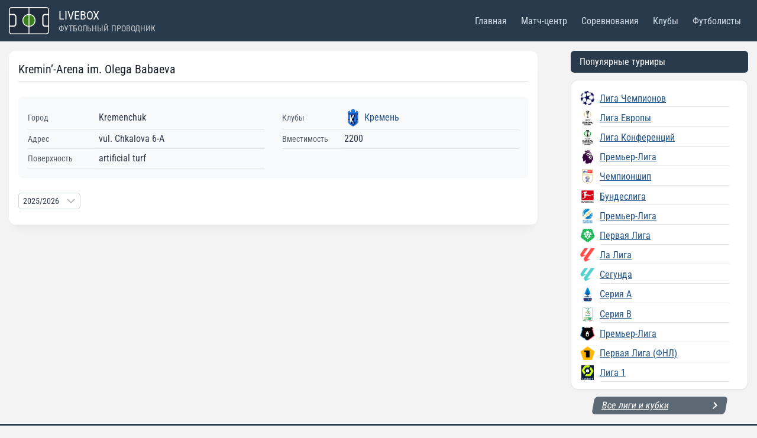

--- FILE ---
content_type: text/html; charset=UTF-8
request_url: https://livebox.su/stadium/kremin-arena-im-olega-babaeva/
body_size: 43830
content:
<!doctype html>
<html lang="ru-RU" class="no-js" itemtype="https://schema.org/Blog" itemscope>
<head>
	<meta charset="UTF-8">
	<meta name="viewport" content="width=device-width, initial-scale=1, minimum-scale=1">
	<meta name='robots' content='noindex, follow' />

	<!-- This site is optimized with the Yoast SEO plugin v26.8 - https://yoast.com/product/yoast-seo-wordpress/ -->
	<title>Kremin&#039;-Arena im. Olega Babaeva: информация о стадионе, расписание матчей, фото | Livebox</title>
	<meta name="description" content="Kremin&#039;-Arena im. Olega Babaeva - расписание и результаты домашних матчей, информация о стадионе и фотографии" />
	<meta property="og:locale" content="ru_RU" />
	<meta property="og:type" content="article" />
	<meta property="og:title" content="Kremin&#039;-Arena im. Olega Babaeva: информация о стадионе, расписание матчей, фото | Livebox" />
	<meta property="og:description" content="Kremin&#039;-Arena im. Olega Babaeva - расписание и результаты домашних матчей, информация о стадионе и фотографии" />
	<meta property="og:url" content="https://livebox.su/stadium/kremin-arena-im-olega-babaeva/" />
	<meta property="og:site_name" content="Livebox" />
	<meta name="twitter:card" content="summary_large_image" />
	<meta name="twitter:site" content="@livebox32741363" />
	<script type="application/ld+json" class="yoast-schema-graph">{"@context":"https://schema.org","@graph":[{"@type":"WebPage","@id":"https://livebox.su/stadium/kremin-arena-im-olega-babaeva/","url":"https://livebox.su/stadium/kremin-arena-im-olega-babaeva/","name":"Kremin'-Arena im. Olega Babaeva: информация о стадионе, расписание матчей, фото | Livebox","isPartOf":{"@id":"https://livebox.su/#website"},"datePublished":"2021-10-05T18:51:07+00:00","description":"Kremin'-Arena im. Olega Babaeva - расписание и результаты домашних матчей, информация о стадионе и фотографии","breadcrumb":{"@id":"https://livebox.su/stadium/kremin-arena-im-olega-babaeva/#breadcrumb"},"inLanguage":"ru-RU","potentialAction":[{"@type":"ReadAction","target":["https://livebox.su/stadium/kremin-arena-im-olega-babaeva/"]}]},{"@type":"BreadcrumbList","@id":"https://livebox.su/stadium/kremin-arena-im-olega-babaeva/#breadcrumb","itemListElement":[{"@type":"ListItem","position":1,"name":"Главная","item":"https://livebox.su/"},{"@type":"ListItem","position":2,"name":"Стадионы","item":"https://livebox.su/stadium/"},{"@type":"ListItem","position":3,"name":"Kremin&#8217;-Arena im. Olega Babaeva"}]},{"@type":"WebSite","@id":"https://livebox.su/#website","url":"https://livebox.su/","name":"Livebox","description":"","publisher":{"@id":"https://livebox.su/#/schema/person/81ca9f3d9660c709ae9e4639d76f6aa0"},"potentialAction":[{"@type":"SearchAction","target":{"@type":"EntryPoint","urlTemplate":"https://livebox.su/?s={search_term_string}"},"query-input":{"@type":"PropertyValueSpecification","valueRequired":true,"valueName":"search_term_string"}}],"inLanguage":"ru-RU"},{"@type":["Person","Organization"],"@id":"https://livebox.su/#/schema/person/81ca9f3d9660c709ae9e4639d76f6aa0","name":"Валерий Поддубный","image":{"@type":"ImageObject","inLanguage":"ru-RU","@id":"https://livebox.su/#/schema/person/image/","url":"https://livebox.su/wp-content/uploads/2022/07/ezgif-1-ca84680f93.webp","contentUrl":"https://livebox.su/wp-content/uploads/2022/07/ezgif-1-ca84680f93.webp","width":1920,"height":1080,"caption":"Валерий Поддубный"},"logo":{"@id":"https://livebox.su/#/schema/person/image/"},"description":"Спортивный обозреватель, автор новостной ленты сайта livebox.su. Источниками большинства новостей являются официальные twitter, facebook и instagram аккаунты футбольных клубов и игроков, а также официальные сайты.","sameAs":["https://livebox.su/","https://www.pinterest.com/alexhlamov/","https://x.com/https://twitter.com/livebox32741363"]}]}</script>
	<!-- / Yoast SEO plugin. -->


<link rel='dns-prefetch' href='//www.googletagmanager.com' />
			<script>document.documentElement.classList.remove( 'no-js' );</script>
			<style id='wp-img-auto-sizes-contain-inline-css'>
img:is([sizes=auto i],[sizes^="auto," i]){contain-intrinsic-size:3000px 1500px}
/*# sourceURL=wp-img-auto-sizes-contain-inline-css */
</style>
<style id='wp-emoji-styles-inline-css'>

	img.wp-smiley, img.emoji {
		display: inline !important;
		border: none !important;
		box-shadow: none !important;
		height: 1em !important;
		width: 1em !important;
		margin: 0 0.07em !important;
		vertical-align: -0.1em !important;
		background: none !important;
		padding: 0 !important;
	}
/*# sourceURL=wp-emoji-styles-inline-css */
</style>
<style id='classic-theme-styles-inline-css'>
/*! This file is auto-generated */
.wp-block-button__link{color:#fff;background-color:#32373c;border-radius:9999px;box-shadow:none;text-decoration:none;padding:calc(.667em + 2px) calc(1.333em + 2px);font-size:1.125em}.wp-block-file__button{background:#32373c;color:#fff;text-decoration:none}
/*# sourceURL=/wp-includes/css/classic-themes.min.css */
</style>
<link rel='stylesheet' id='kadence-global-css' href='https://livebox.su/wp-content/themes/kadence/assets/css/global.min.css?ver=1.4.3' media='all' />
<style id='kadence-global-inline-css'>
/* Kadence Base CSS */
:root{--global-palette1:#2B6CB0;--global-palette2:#215387;--global-palette3:#1A202C;--global-palette4:#2D3748;--global-palette5:#4A5568;--global-palette6:#718096;--global-palette7:#EDF2F7;--global-palette8:#F7FAFC;--global-palette9:#ffffff;--global-palette10:oklch(from var(--global-palette1) calc(l + 0.10 * (1 - l)) calc(c * 1.00) calc(h + 180) / 100%);--global-palette11:#13612e;--global-palette12:#1159af;--global-palette13:#b82105;--global-palette14:#f7630c;--global-palette15:#f5a524;--global-palette9rgb:255, 255, 255;--global-palette-highlight:var(--global-palette2);--global-palette-highlight-alt:var(--global-palette1);--global-palette-highlight-alt2:#cd1a1a;--global-palette-btn-bg:var(--global-palette1);--global-palette-btn-bg-hover:var(--global-palette2);--global-palette-btn:var(--global-palette9);--global-palette-btn-hover:var(--global-palette9);--global-palette-btn-sec-bg:var(--global-palette7);--global-palette-btn-sec-bg-hover:var(--global-palette2);--global-palette-btn-sec:var(--global-palette3);--global-palette-btn-sec-hover:var(--global-palette9);--global-body-font-family:'Roboto Condensed', sans-serif;--global-heading-font-family:inherit;--global-primary-nav-font-family:inherit;--global-fallback-font:sans-serif;--global-display-fallback-font:sans-serif;--global-content-width:1344px;--global-content-wide-width:calc(1344px + 230px);--global-content-narrow-width:842px;--global-content-edge-padding:15px;--global-content-boxed-padding:1rem;--global-calc-content-width:calc(1344px - var(--global-content-edge-padding) - var(--global-content-edge-padding) );--wp--style--global--content-size:var(--global-calc-content-width);}.wp-site-blocks{--global-vw:calc( 100vw - ( 0.5 * var(--scrollbar-offset)));}body{background:#f3f3f3;}body, input, select, optgroup, textarea{font-style:normal;font-weight:normal;font-size:16px;line-height:1.6;font-family:var(--global-body-font-family);color:var(--global-palette4);}.content-bg, body.content-style-unboxed .site{background:var(--global-palette9);}h1,h2,h3,h4,h5,h6{font-family:var(--global-heading-font-family);}h1{font-style:normal;font-weight:normal;font-size:32px;line-height:1.5;color:var(--global-palette3);}h2{font-style:normal;font-weight:normal;font-size:28px;line-height:1.5;color:var(--global-palette3);}h3{font-style:normal;font-weight:normal;font-size:24px;line-height:1.5;color:var(--global-palette3);}h4{font-style:normal;font-weight:normal;font-size:22px;line-height:1.5;color:var(--global-palette4);}h5{font-style:normal;font-weight:normal;font-size:20px;line-height:1.5;color:var(--global-palette4);}h6{font-style:normal;font-weight:normal;font-size:18px;line-height:1.5;color:var(--global-palette5);}.entry-hero .kadence-breadcrumbs{max-width:1344px;}.site-container, .site-header-row-layout-contained, .site-footer-row-layout-contained, .entry-hero-layout-contained, .comments-area, .alignfull > .wp-block-cover__inner-container, .alignwide > .wp-block-cover__inner-container{max-width:var(--global-content-width);}.content-width-narrow .content-container.site-container, .content-width-narrow .hero-container.site-container{max-width:var(--global-content-narrow-width);}@media all and (min-width: 1574px){.wp-site-blocks .content-container  .alignwide{margin-left:-115px;margin-right:-115px;width:unset;max-width:unset;}}@media all and (min-width: 1102px){.content-width-narrow .wp-site-blocks .content-container .alignwide{margin-left:-130px;margin-right:-130px;width:unset;max-width:unset;}}.content-style-boxed .wp-site-blocks .entry-content .alignwide{margin-left:calc( -1 * var( --global-content-boxed-padding ) );margin-right:calc( -1 * var( --global-content-boxed-padding ) );}.content-area{margin-top:1rem;margin-bottom:1rem;}@media all and (max-width: 1024px){.content-area{margin-top:1rem;margin-bottom:1rem;}}@media all and (max-width: 767px){.content-area{margin-top:0rem;margin-bottom:0rem;}}@media all and (max-width: 1024px){:root{--global-content-boxed-padding:1rem;}}@media all and (max-width: 767px){:root{--global-content-boxed-padding:1rem;}}.entry-content-wrap{padding:1rem;}@media all and (max-width: 1024px){.entry-content-wrap{padding:1rem;}}@media all and (max-width: 767px){.entry-content-wrap{padding:1rem;}}.entry.single-entry{box-shadow:0px 15px 15px -10px rgba(0,0,0,0.05);border-radius:12px 12px 12px 12px;}.entry.loop-entry{box-shadow:0px 15px 15px -10px rgba(0,0,0,0.05);}.loop-entry .entry-content-wrap{padding:1rem;}@media all and (max-width: 1024px){.loop-entry .entry-content-wrap{padding:1rem;}}@media all and (max-width: 767px){.loop-entry .entry-content-wrap{padding:1rem;}}.has-sidebar:not(.has-left-sidebar) .content-container{grid-template-columns:1fr 300px;}.has-sidebar.has-left-sidebar .content-container{grid-template-columns:300px 1fr;}.primary-sidebar.widget-area .widget{margin-bottom:1em;font-style:normal;font-weight:normal;font-size:16px;color:var(--global-palette4);}.primary-sidebar.widget-area .widget-title{font-style:normal;font-weight:normal;font-size:18px;line-height:1.5;color:var(--global-palette3);}button, .button, .wp-block-button__link, input[type="button"], input[type="reset"], input[type="submit"], .fl-button, .elementor-button-wrapper .elementor-button, .wc-block-components-checkout-place-order-button, .wc-block-cart__submit{box-shadow:0px 0px 0px -7px rgba(0,0,0,0);}button:hover, button:focus, button:active, .button:hover, .button:focus, .button:active, .wp-block-button__link:hover, .wp-block-button__link:focus, .wp-block-button__link:active, input[type="button"]:hover, input[type="button"]:focus, input[type="button"]:active, input[type="reset"]:hover, input[type="reset"]:focus, input[type="reset"]:active, input[type="submit"]:hover, input[type="submit"]:focus, input[type="submit"]:active, .elementor-button-wrapper .elementor-button:hover, .elementor-button-wrapper .elementor-button:focus, .elementor-button-wrapper .elementor-button:active, .wc-block-cart__submit:hover{box-shadow:0px 15px 25px -7px rgba(0,0,0,0.1);}.kb-button.kb-btn-global-outline.kb-btn-global-inherit{padding-top:calc(px - 2px);padding-right:calc(px - 2px);padding-bottom:calc(px - 2px);padding-left:calc(px - 2px);}@media all and (min-width: 1025px){.transparent-header .entry-hero .entry-hero-container-inner{padding-top:70px;}}@media all and (max-width: 1024px){.mobile-transparent-header .entry-hero .entry-hero-container-inner{padding-top:70px;}}@media all and (max-width: 767px){.mobile-transparent-header .entry-hero .entry-hero-container-inner{padding-top:70px;}}#kt-scroll-up-reader, #kt-scroll-up{border:0px none currentColor;border-radius:5px 5px 5px 5px;background:#41aff8;bottom:30px;font-size:1.3em;padding:0.4em 0.4em 0.4em 0.4em;}#kt-scroll-up-reader.scroll-up-side-right, #kt-scroll-up.scroll-up-side-right{right:30px;}#kt-scroll-up-reader.scroll-up-side-left, #kt-scroll-up.scroll-up-side-left{left:30px;}@media all and (max-width: 1024px){#kt-scroll-up-reader, #kt-scroll-up{bottom:30px;font-size:1.3em;}#kt-scroll-up-reader.scroll-up-side-right, #kt-scroll-up.scroll-up-side-right{right:40px;}#kt-scroll-up-reader.scroll-up-side-left, #kt-scroll-up.scroll-up-side-left{left:40px;}}@media all and (max-width: 767px){#kt-scroll-up-reader, #kt-scroll-up{bottom:30px;font-size:1.3em;}#kt-scroll-up-reader.scroll-up-side-right, #kt-scroll-up.scroll-up-side-right{right:20px;}#kt-scroll-up-reader.scroll-up-side-left, #kt-scroll-up.scroll-up-side-left{left:20px;}}
/* Kadence Header CSS */
@media all and (max-width: 1024px){.mobile-transparent-header #masthead{position:absolute;left:0px;right:0px;z-index:100;}.kadence-scrollbar-fixer.mobile-transparent-header #masthead{right:var(--scrollbar-offset,0);}.mobile-transparent-header #masthead, .mobile-transparent-header .site-top-header-wrap .site-header-row-container-inner, .mobile-transparent-header .site-main-header-wrap .site-header-row-container-inner, .mobile-transparent-header .site-bottom-header-wrap .site-header-row-container-inner{background:transparent;}.site-header-row-tablet-layout-fullwidth, .site-header-row-tablet-layout-standard{padding:0px;}}@media all and (min-width: 1025px){.transparent-header #masthead{position:absolute;left:0px;right:0px;z-index:100;}.transparent-header.kadence-scrollbar-fixer #masthead{right:var(--scrollbar-offset,0);}.transparent-header #masthead, .transparent-header .site-top-header-wrap .site-header-row-container-inner, .transparent-header .site-main-header-wrap .site-header-row-container-inner, .transparent-header .site-bottom-header-wrap .site-header-row-container-inner{background:transparent;}}.site-branding a.brand img{max-width:68px;}.site-branding a.brand img.svg-logo-image{width:68px;}.site-branding{padding:0px 0px 0px 0px;}#masthead, #masthead .kadence-sticky-header.item-is-fixed:not(.item-at-start):not(.site-header-row-container):not(.site-main-header-wrap), #masthead .kadence-sticky-header.item-is-fixed:not(.item-at-start) > .site-header-row-container-inner{background:#ffffff;}.site-main-header-wrap .site-header-row-container-inner{background:#293a4c;}.site-main-header-inner-wrap{min-height:70px;}.header-navigation[class*="header-navigation-style-underline"] .header-menu-container.primary-menu-container>ul>li>a:after{width:calc( 100% - 1.5em);}.main-navigation .primary-menu-container > ul > li.menu-item > a{padding-left:calc(1.5em / 2);padding-right:calc(1.5em / 2);color:#d5dfea;}.main-navigation .primary-menu-container > ul > li.menu-item .dropdown-nav-special-toggle{right:calc(1.5em / 2);}.main-navigation .primary-menu-container > ul li.menu-item > a{font-style:normal;font-weight:normal;font-size:16px;}.main-navigation .primary-menu-container > ul > li.menu-item > a:hover{color:#9ba8b3;}.main-navigation .primary-menu-container > ul > li.menu-item.current-menu-item > a{color:#5eb4f6;background:#17212b;}.header-navigation .header-menu-container ul ul.sub-menu, .header-navigation .header-menu-container ul ul.submenu{background:var(--global-palette3);box-shadow:0px 2px 13px 0px rgba(0,0,0,0.1);}.header-navigation .header-menu-container ul ul li.menu-item, .header-menu-container ul.menu > li.kadence-menu-mega-enabled > ul > li.menu-item > a{border-bottom:1px solid rgba(255,255,255,0.1);border-radius:0px 0px 0px 0px;}.header-navigation .header-menu-container ul ul li.menu-item > a{width:200px;padding-top:1em;padding-bottom:1em;color:var(--global-palette8);font-size:12px;}.header-navigation .header-menu-container ul ul li.menu-item > a:hover{color:var(--global-palette9);background:var(--global-palette4);border-radius:0px 0px 0px 0px;}.header-navigation .header-menu-container ul ul li.menu-item.current-menu-item > a{color:var(--global-palette9);background:var(--global-palette4);border-radius:0px 0px 0px 0px;}.mobile-toggle-open-container .menu-toggle-open, .mobile-toggle-open-container .menu-toggle-open:focus{color:#cbd7e5;padding:0.4em 0.6em 0.4em 0.6em;font-size:14px;}.mobile-toggle-open-container .menu-toggle-open.menu-toggle-style-bordered{border:1px solid currentColor;}.mobile-toggle-open-container .menu-toggle-open .menu-toggle-icon{font-size:24px;}.mobile-toggle-open-container .menu-toggle-open:hover, .mobile-toggle-open-container .menu-toggle-open:focus-visible{color:#8293a1;}.mobile-navigation ul li{font-style:normal;font-weight:normal;font-size:15px;}.mobile-navigation ul li a{padding-top:1em;padding-bottom:1em;}.mobile-navigation ul li > a, .mobile-navigation ul li.menu-item-has-children > .drawer-nav-drop-wrap{color:var(--global-palette8);}.mobile-navigation ul li.current-menu-item > a, .mobile-navigation ul li.current-menu-item.menu-item-has-children > .drawer-nav-drop-wrap{color:#d5dfea;}.mobile-navigation ul li.menu-item-has-children .drawer-nav-drop-wrap, .mobile-navigation ul li:not(.menu-item-has-children) a{border-bottom:1px solid rgba(255,255,255,0.1);}.mobile-navigation:not(.drawer-navigation-parent-toggle-true) ul li.menu-item-has-children .drawer-nav-drop-wrap button{border-left:1px solid rgba(255,255,255,0.1);}#mobile-drawer .drawer-inner, #mobile-drawer.popup-drawer-layout-fullwidth.popup-drawer-animation-slice .pop-portion-bg, #mobile-drawer.popup-drawer-layout-fullwidth.popup-drawer-animation-slice.pop-animated.show-drawer .drawer-inner{background:#293a4c;}#mobile-drawer .drawer-header .drawer-toggle{padding:0.6em 0.15em 0.6em 0.15em;font-size:24px;}
/* Kadence Footer CSS */
.site-top-footer-wrap .site-footer-row-container-inner{background:#293a4c;}.site-footer .site-top-footer-wrap a:not(.button):not(.wp-block-button__link):not(.wp-element-button){color:#dde5ee;}.site-footer .site-top-footer-wrap a:not(.button):not(.wp-block-button__link):not(.wp-element-button):hover{color:#9ba8b3;}.site-top-footer-inner-wrap{padding-top:20px;padding-bottom:20px;grid-column-gap:10px;grid-row-gap:10px;}.site-top-footer-inner-wrap .widget{margin-bottom:10px;}.site-top-footer-inner-wrap .site-footer-section:not(:last-child):after{right:calc(-10px / 2);}
/*# sourceURL=kadence-global-inline-css */
</style>
<link rel='stylesheet' id='kadence-header-css' href='https://livebox.su/wp-content/themes/kadence/assets/css/header.min.css?ver=1.4.3' media='all' />
<link rel='stylesheet' id='kadence-content-css' href='https://livebox.su/wp-content/themes/kadence/assets/css/content.min.css?ver=1.4.3' media='all' />
<link rel='stylesheet' id='kadence-sidebar-css' href='https://livebox.su/wp-content/themes/kadence/assets/css/sidebar.min.css?ver=1.4.3' media='all' />
<link rel='stylesheet' id='kadence-related-posts-css' href='https://livebox.su/wp-content/themes/kadence/assets/css/related-posts.min.css?ver=1.4.3' media='all' />
<link rel='stylesheet' id='kad-splide-css' href='https://livebox.su/wp-content/themes/kadence/assets/css/kadence-splide.min.css?ver=1.4.3' media='all' />
<link rel='stylesheet' id='kadence-footer-css' href='https://livebox.su/wp-content/themes/kadence/assets/css/footer.min.css?ver=1.4.3' media='all' />
<link rel='stylesheet' id='anwp-fl-premium-styles-css' href='https://livebox.su/wp-content/plugins/football-leagues-by-anwppro-premium-premium/public/css/styles.min.css?ver=0.17.1' media='all' />
<link rel='stylesheet' id='anwpfl_styles-css' href='https://livebox.su/wp-content/plugins/football-leagues-by-anwppro/public/css/styles.min.css?ver=0.17.1' media='all' />
<style id='anwpfl_styles-inline-css'>
@media (min-width: 576px) { .match-slim__date-wrapper {min-width: 85px} .match-slim__date-wrapper + .match-list__live-block {min-width: 85px} }
[fl-x-cloak] { display: none !important; } .anwpfl-not-ready {opacity: 0; transition: opacity 0.5s ease; visibility: hidden;} .anwpfl-ready .anwpfl-not-ready {opacity: 1; visibility: visible;} body:not(.anwpfl-ready) .anwpfl-not-ready-0 {display: none !important;}
/*# sourceURL=anwpfl_styles-inline-css */
</style>
<link rel='stylesheet' id='anwpfl_legacy_bootstrap-css' href='https://livebox.su/wp-content/plugins/football-leagues-by-anwppro/public/css/styles-legacy-bootstrap.min.css?ver=0.17.1' media='all' />
<link rel='stylesheet' id='anwpfl_legacy_grid-css' href='https://livebox.su/wp-content/plugins/football-leagues-by-anwppro/public/css/styles-legacy-grid.min.css?ver=0.17.1' media='all' />
<style id='kadence-blocks-global-variables-inline-css'>
:root {--global-kb-font-size-sm:clamp(0.8rem, 0.73rem + 0.217vw, 0.9rem);--global-kb-font-size-md:clamp(1.1rem, 0.995rem + 0.326vw, 1.25rem);--global-kb-font-size-lg:clamp(1.75rem, 1.576rem + 0.543vw, 2rem);--global-kb-font-size-xl:clamp(2.25rem, 1.728rem + 1.63vw, 3rem);--global-kb-font-size-xxl:clamp(2.5rem, 1.456rem + 3.26vw, 4rem);--global-kb-font-size-xxxl:clamp(2.75rem, 0.489rem + 7.065vw, 6rem);}
/*# sourceURL=kadence-blocks-global-variables-inline-css */
</style>
<script src="https://livebox.su/wp-content/plugins/football-leagues-by-anwppro/vendor/micromodal/micromodal.min.js?ver=0.4.10" id="micromodal-js"></script>

<!-- Сниппет тегов Google (gtag.js), добавленный Site Kit -->
<!-- Сниппет Google Analytics добавлен с помощью Site Kit -->
<script src="https://www.googletagmanager.com/gtag/js?id=G-PLFQPJK0CG" id="google_gtagjs-js" async></script>
<script id="google_gtagjs-js-after">
window.dataLayer = window.dataLayer || [];function gtag(){dataLayer.push(arguments);}
gtag("set","linker",{"domains":["livebox.su"]});
gtag("js", new Date());
gtag("set", "developer_id.dZTNiMT", true);
gtag("config", "G-PLFQPJK0CG");
 window._googlesitekit = window._googlesitekit || {}; window._googlesitekit.throttledEvents = []; window._googlesitekit.gtagEvent = (name, data) => { var key = JSON.stringify( { name, data } ); if ( !! window._googlesitekit.throttledEvents[ key ] ) { return; } window._googlesitekit.throttledEvents[ key ] = true; setTimeout( () => { delete window._googlesitekit.throttledEvents[ key ]; }, 5 ); gtag( "event", name, { ...data, event_source: "site-kit" } ); }; 
//# sourceURL=google_gtagjs-js-after
</script>
<link rel="https://api.w.org/" href="https://livebox.su/wp-json/" /><meta name="generator" content="Site Kit by Google 1.171.0" /><link rel="preload" href="https://livebox.su/wp-content/fonts/roboto-condensed/ieVo2ZhZI2eCN5jzbjEETS9weq8-_d6T_POl0fRJeyWyosBO5Xw.woff2" as="font" type="font/woff2" crossorigin><link rel='stylesheet' id='kadence-fonts-gfonts-css' href='https://livebox.su/wp-content/fonts/9fbaa3411b9f6a2a59d9def34a4f581f.css?ver=1.4.3' media='all' />
<link rel="icon" href="https://livebox.su/wp-content/uploads/2024/01/cropped-fav-x-32x32.png" sizes="32x32" />
<link rel="icon" href="https://livebox.su/wp-content/uploads/2024/01/cropped-fav-x-192x192.png" sizes="192x192" />
<link rel="apple-touch-icon" href="https://livebox.su/wp-content/uploads/2024/01/cropped-fav-x-180x180.png" />
<meta name="msapplication-TileImage" content="https://livebox.su/wp-content/uploads/2024/01/cropped-fav-x-270x270.png" />
		<style id="wp-custom-css">
			.match-scoreboard .club-form .club-form__item-pro {
    border-radius: 2px;
}

.anwp-fl-show-odds__place-scoreboard-center {
	
margin-top: 5px;
margin-bottom: 10px;
}

.anwp-fl-show-odds>a, .anwp-fl-show-odds>div {
	
		align-items: center;
    background: #00b3ff;
    border: 1px solid #fff;
    border-radius: 20px;
    color: #fff;
    display: flex;
    font-size: 14px;
    font-weight: 400;
    padding-right: 10px;
    text-decoration: none;
}
.anwp-fl-show-odds__bet {
	color: #fff;
}
.odds__updated-text {
	display:none;
}
.odds__updated-date {
	display:none;
}
.anwp-fl-show-odds a[href]:active, .anwp-fl-show-odds a[href]:focus, .anwp-fl-show-odds a[href]:hover {
    background: #0085ba;
    border: 1px solid #fff;
    text-decoration: none;
}
/* box */
.box {
background-color: #fff;
    border-left: 1px solid hsla(0, 0%, 8%, .12);
    border-right: 1px solid hsla(0, 0%, 8%, .12);
    box-shadow: 0 4px 12px rgba(0, 0, 0, .12);
    padding: 10px 24px 5px 30.5px;
    position: relative;
    margin-top: 10px;
    border-radius: 12px 12px 0 0;
}

@media screen and (max-width: 1023px) {
    .box {
        border: none;
        box-shadow: unset;
        margin-bottom: 15px;
        order: 1;
        padding: 16px 12px 0 0;
    }
}

.box h1 {
border-bottom: none;
}

/* LIVE */
.livem a {
color:#d10614;
}
/* Блок для БК Матч */
.watch-match-info {
margin-top: 15px !important;
font-size: 12px;
color: #6f8caa;
}

.watch-match-p p:before {
    color: #00b1ff;
    content: "+";
    font-family: Montserrat,"Montserrat",sans-serif;
    font-size: 18px;
    font-style: italic;
    font-weight: 700;
    margin-right: 10px;
}
.watch-match-p p {
margin-bottom: 5px;
}

.watch-match-p p:last-child {
margin-bottom: 15px;
}
.watch-match-p p:first-child {
margin-top: 15px;
}

.watch-match {
font-size: 20px;
font-style: italic;

}
.match-watch-btn {
	background-color:#00b3ff;
	border-radius:12px;
	display:flex;
	justify-content:center;
	cursor:pointer;
	color:#ffffff;
	font-size:16px;
	padding:10px 50px;
	text-decoration:none;
	font-style: italic;
  text-transform: uppercase;
}

.match-watch-btn:hover {
	background-color:#32c2ff;
	color:#ffffff;
	transition: .2s;
}
.match-watch-btn:active {
	position:relative;
}

.friendly-head {
    text-transform: none;
    word-spacing: 0;
    border-bottom: 1px solid hsla(0,0%,8%,.12);
    line-height: 1.4;
    margin-bottom: 5px;
    margin-top: 15px;
		font-size: 20px;
}

/* Таблица главная */
.bk-main {
border:none;
}
.bk-main tr:nth-child(odd) {
    background: rgba(239,241,242,.5);
}
.bk-main td:first-of-type {
    border-radius: 8px 0 0 8px;
    color: hsla(0,0%,8%,.6);
    vertical-align: middle;
    width: 130px;
}
@media screen and (max-width: 767px) {
.bk-main td:first-of-type {
    white-space: normal;
    width: 100px;
}
}
.bk-main td {
    font-weight: 400;
    line-height: 24px;
    padding: 15px 15.5px;
}
@media screen and (max-width: 767px) {
.bk-main td {
    line-height: 18px;
    padding: 15px 8px 15px 12px;
}
}
.bk-main table, .bk-main td, .bk-main th {
    border-collapse: collapse;
		text-align: left;
		border: none;
}
.bk-main td:last-of-type {
    border-radius: 0 8px 8px 0;
		line-height:inherit;
}
.bk-main .flags {
    align-items: center;
    display: flex;
    flex-wrap: wrap;
}
.bk-main .flags span {
    display: flex;
    height: 22px;
    margin-bottom: 8px;
    margin-right: 8px;
    min-width: 30px;
    width: 30px;
}

/* Клубы шорткод */
.englandclubs,.spainclubs,.italyclubs,.germanyclubs {
margin-bottom:15px;
}
.englandclubs .clubs-shortcode__wrapper.m-1 {
margin: 0 10px 10px 0 !important;
width: calc(25% - 10px);
display: flex;
background-image: url(https://livebox.su/wp-content/uploads/2023/12/avatar-bg.svg);
background-repeat: no-repeat;
background-position: right;
background-size: contain;
background-color: hsl(295deg 100% 12% / 10%);
}
@media screen and (max-width: 767px) {
.englandclubs .clubs-shortcode__wrapper.m-1 {
width: calc(50% - 10px);
}
}
.spainclubs .clubs-shortcode__wrapper.m-1 {
margin: 0 10px 10px 0 !important;
width: calc(25% - 10px);
display: flex;
background-image: url(https://livebox.su/wp-content/uploads/2023/12/avatar-bg.svg);
background-repeat: no-repeat;
background-position: right;
background-size: contain;
background-color: hsl(3deg 100% 63% / 10%);
}
@media screen and (max-width: 767px) {
.spainclubs .clubs-shortcode__wrapper.m-1 {
width: calc(50% - 10px);
}
}
.italyclubs .clubs-shortcode__wrapper.m-1 {
margin: 0 10px 10px 0 !important;
width: calc(25% - 10px);
display: flex;
background-image: url(https://livebox.su/wp-content/uploads/2023/12/avatar-bg.svg);
background-repeat: no-repeat;
background-position: right;
background-size: contain;
background-color: hsl(236deg 73% 32% / 10%);
}
@media screen and (max-width: 767px) {
.italyclubs .clubs-shortcode__wrapper.m-1 {
width: calc(50% - 10px);
}
}
.germanyclubs .clubs-shortcode__wrapper.m-1 {
margin: 0 10px 10px 0 !important;
width: calc(25% - 10px);
display: flex;
background-image: url(https://livebox.su/wp-content/uploads/2023/12/avatar-bg.svg);
background-repeat: no-repeat;
background-position: right;
background-size: contain;
background-color: hsl(356deg 94% 43% / 10%);
}
@media screen and (max-width: 767px) {
.germanyclubs .clubs-shortcode__wrapper.m-1 {
width: calc(50% - 10px);
}
}
.clubs-shortcode__wrapper.m-1 {
margin: 0 10px 10px 0 !important;
width: calc(25% - 10px);
display: flex;
background-image: url(https://livebox.su/wp-content/uploads/2023/12/avatar-bg.svg);
background-repeat: no-repeat;
background-position: right;
background-size: contain;
background-color: hsla(0,0%,8%,.1);
}
@media screen and (max-width: 767px) {
.clubs-shortcode__wrapper.m-1 {
width: calc(50% - 10px);
}
}
.clubs-shortcode__text {
width:90px !important;
margin-top: 15px;
}
@media screen and (max-width: 767px) {
.clubs-shortcode__text {
width:120px !important;
}
}
.clubs-shortcode__logo.mx-auto {
margin-left: 10px!important;
margin-right: 20px!important;
}
/* Кнопка Загрузить еще */
.anwp-fl-btn {
		background-color: #293a4c;
    border-radius: 6px;
		border: none;
    color: #fff;
    height: 30px;
    padding: 4px 29px;
    white-space: nowrap;
    width: 150px;
		font-size: 15px;
    transform: skew(170deg, 0deg);
		transition:none;
}
.anwp-fl-btn:hover {
    background-color: #3E4D5D;
    text-decoration: none;
    transition-duration:none;
}
.anwp-fl-btn__load-more--active .anwp-fl-spinner {
    display: none;
}

/* Меню-соревнования */
.matches-list__leagues {
    background-color:#fff;
		border: 1px solid hsla(0,0%,8%,.12);
    border-radius: 12px;
    display: block;
    height: fit-content;
    min-width: 260px;
    padding: 12px 0;
		margin-bottom:12px;
}
.league-container .title {
    color: hsla(0,0%,8%,.48);
    display: block;
    font-size: 12px;
    line-height: 16px;
    margin-bottom: 5px;
    padding: 0 16px;
}
.league-container .item {
    padding: 5.6px 14px 2.6px 15px;
		position:relative;
}
.league-container .item:after {
            content:"";
            position:absolute;
            bottom:0;
            width:calc(100% - 80px);
            height:1px;
            margin-left:34px;
            background:hsla(0,0%,8%,.12);
}
.league-container .item img {
    display: inline-block;
    margin-right: 8px;
    min-width: 25px;
		max-height: 25px;
    overflow: hidden;
    object-fit: contain;
}

/* Текст в клубе */
.clubfacts {
border:1px solid hsla(0,0%,8%,.12);
border-radius:6px;
padding:15px;
margin-top:10px;
}
.clubfacts p {
margin-bottom:15px;
}

.factstext p:before {
		color: #00b1ff;
    content: "+";
    font-family: Montserrat,"Montserrat",sans-serif;
    font-size: 18px;
    font-style: italic;
    font-weight: 700;
		margin-right:10px;
}

.matchreview p:before {
    color: #00b1ff;
    content: "+";
    font-family: Montserrat,"Montserrat",sans-serif;
    font-size: 18px;
    font-style: italic;
    font-weight: 700;
		margin-right:10px;
}

.matchesmain a:before {
    color: #00b1ff;
    content: "+";
    font-family: Montserrat,"Montserrat",sans-serif;
    font-size: 16px;
    font-style: italic;
    font-weight: 700;
		margin-right:10px;
}
.mainlink a:before {
content: none;
}
.clubfacts h2 {
font-style:italic;
border-bottom:none;
}
.factstitle {
padding-bottom:10px;
font-size:20px;
font-style:italic;
}
/* Бонус БК */
.bonus-line {
    margin: 16px 0;
    border-radius: 12px;
    box-shadow: 0 2px 14px 0 rgba(0,0,0,.1);
    background-color: #fff;
    overflow: hidden;
    display: flex;
    align-items: center;
    justify-content: space-between;
}
@media screen and (max-width: 767px) {
.bonus-line {
    margin: 16px 0;
    border-radius: 12px;
    box-shadow: 0 2px 14px 0 rgba(0,0,0,.1);
    background-color: #fff;
		overflow: unset;
    display: flow;
    align-items: unset;
    justify-content: unset;
}
}
.bonus-line .bonus-text-wrapper {
    padding: 12px 0 16px 20px;
    width: 500px;
}
@media screen and (max-width: 767px) {
.bonus-line .bonus-text-wrapper {
padding: 12px 16px 16px 12px;
		width: unset;
		}
		}
.bonus-line__active-to {
    display: inline;
    background: #f8f8f8;
    border-radius: 4px;
    padding: 4px 12px;
    font-weight: 400;
    font-size: 12px;
    line-height: 16px;
    letter-spacing: .215px;
    color: #9a9caf;
}
.bonus-line__title {
    margin: 8px 0 8px 4px;
    font-weight: 700;
    font-size: 24px;
    line-height: 26px;
    color: #000;
    opacity: .87;
}
.bonus-line .bonus-promo-wrapper {
    padding: 30px 20px 15px;
    width: 200px;
    background-color: #293a4c;
}
@media screen and (max-width: 767px) {
		.bonus-line .bonus-promo-wrapper {
		padding: 12px 16px 16px 20px;
    background-color: #293a4c;
    border-radius: 0 0 10px 10px;
		width:unset;
}
}
.bonus-line__money {
    font-weight: 900;
    font-size: 32px;
    line-height: 36px;
    color: #fff;
    text-shadow: 0 2px 16px rgba(0,0,0,.1);
    text-align: center;
    margin-bottom: 22px;
}
@media screen and (max-width: 767px) {
.bonus-line__money {
    margin-bottom: unset;
    font-weight: 900;
    font-size: 32px;
    line-height: 36px;
    color: #fff;
    text-shadow: 0 2px 16px rgba(0,0,0,.1);
    text-align: center;
}
}
.bonus-line .btn {
    padding: 7px 0;
    font-weight: 400;
    font-size: 14px;
    line-height: 22px;
    text-align: center;
    letter-spacing: .286667px;
    width: 100%;
		display: flow;
    color: #fff;
    text-decoration: none;
    border-radius: 6px;
    margin-top: 15px;
		background-color:rgb(243 60 89 / 85%);
}
.bonus-desc {
font-size:14px;
margin-left:4px;
display:block;
}


/* Сайдбар БК */
.side-bookies__container {
    margin-bottom: 12px;
}
.side-bookies__item {
    border: 1px solid hsla(0,0%,8%,.12);
    border-radius: 12px;
    margin-bottom: 8.5px;
    padding: 8.5px 11px 11px;
    position: relative;
		background-color:#fff;
}
@media screen and (max-width: 1023px) {
.side-bookies .bookie__item-bonus {
    padding: 7px 11px 10.5px;
}
}
@media screen and (max-width: 767px) {
.side-bookies .bookie__item-bonus {
		margin-bottom: 5px;
		}
}
.side-bookies__item:last-of-type {
    margin-bottom: 0;
}
.side-bookies__top {
    margin-bottom: 7px;
    padding-left: 1px;
    padding-right: 1px;
}
.fl_c_btn {
    justify-content: space-between;
}
.side-bookies__top span {
    font-size: 18px;
    font-weight: 400;
    line-height: 24px;
}
.side-bookies .bookie__item-rating {
    margin-bottom: 2.5px;
    margin-right: 0;
}

.side-bookies .bookie-name {
    padding-left: 2px;
}
.side-bookies .bookie-logo {
    margin-top: 7px;
    padding-right: 2.5px;
}
.side-bookies__bottom {
    justify-content: space-between;
}
.side-bookies .bookie__item-bonus {
    background-color: unset;
    margin-right: 0;
    padding: 0;
		order:unset;
		min-height: 32px;
}
.side-bookies .bonus-image {
                background-image: url("data:image/svg+xml;charset=utf-8,%3Csvg xmlns='http://www.w3.org/2000/svg' width='20' height='20' fill='none'%3E%3Cpath fill='%23fff' fill-rule='evenodd' d='M9.642 4.626a22.34 22.34 0 0 0-.508-1.206 6.804 6.804 0 0 0-.242-.479 1.643 1.643 0 0 0-.235-.335c-.915-.92-2.497-.919-3.41 0a2.43 2.43 0 0 0 .039 3.457H2.71c-.712 0-1.292.58-1.292 1.292v3.437c0 .426.345.771.77.771h.272v5.167c0 .712.58 1.291 1.291 1.291h12.5c.712 0 1.292-.58 1.292-1.291v-5.167h.27c.426 0 .772-.345.772-.77V7.354c0-.712-.58-1.292-1.292-1.292h-2.577l.04-.04a2.43 2.43 0 0 0 0-3.416c-.914-.92-2.495-.92-3.41 0-.081.081-.16.204-.235.334-.077.136-.16.3-.243.48-.167.358-.345.79-.508 1.205-.134.343-.259.675-.359.948-.1-.273-.224-.605-.359-.948ZM6.34 3.693a.856.856 0 0 1 1.224 0c.317.32.651.911.878 1.47.113.276.193.531.231.726.014.071.022.13.024.174-.299-.003-.772-.165-1.253-.404-.48-.239-.907-.525-1.104-.722a.886.886 0 0 1 0-1.244Zm6.099 0a.89.89 0 0 1 1.224 0c.34.343.34.902 0 1.244-.197.197-.624.483-1.104.722-.481.239-.955.401-1.253.404.002-.045.009-.103.023-.174.038-.195.119-.45.231-.726.227-.559.562-1.15.879-1.47Zm-5.642 6.328a.77.77 0 1 1 0 1.542H4.001v4.917h5.23V7.605H2.96v2.416h3.837Zm6.417 1.542H16v4.917h-5.229V7.605h6.271v2.418l-3.83-.002a.77.77 0 0 0 0 1.542Z' clip-rule='evenodd'/%3E%3C/svg%3E");
                background-position: 50%;
                background-repeat: no-repeat;
                min-width: 32px;
            }
.side-bookies .side-bookies__container .bonus-text {
    font-size: 14px;
    line-height: 14px;
    width: 100%;
		margin-left:0px;
}
.side-bookies .bookie__site-button {
    height: 32px;
    max-width: 80px;
		min-width: 80px;
    padding: 4px 13px;
		color: #fff;
}
.side-bookies .bookie__site-button:hover {
color:#fff;
}
.side-bookies .show-more-button {
    background-color: #5d6875;
    border-radius: 6px;
    color: #fff;
    height: 30px;
    line-height: 24px;
    margin: 0 auto;
    padding: 8px 15.5px 8px 15px;
    white-space: nowrap;
    width: 75%;
		transform: skew(170deg, 0deg);
}
.side-bookies .show-more-button span {
    white-space: nowrap;
		color:#fff;
		font-size:16px;
}

/* Страница букмекеров */
.bk-table {
border:none;
}
.bk-table tr:nth-child(odd) {
    background: rgba(239,241,242,.5);
}
.bk-table td:first-of-type {
    border-radius: 8px 0 0 8px;
    color: hsla(0,0%,8%,.6);
    vertical-align: middle;
    width: 200px;
}
@media screen and (max-width: 767px) {
.bk-table td:first-of-type {
    white-space: normal;
    width: 158px;
}
}
.bk-table td {
    font-weight: 400;
    line-height: 24px;
    padding: 15px 15.5px;
}
@media screen and (max-width: 767px) {
.bk-table td {
    line-height: 18px;
    padding: 15px 8px 15px 12px;
}
}
.bk-table table, .bk-table td, .bk-table th {
    border-collapse: collapse;
		text-align: left;
		border: none;
}
.bk-table td:last-of-type {
    border-radius: 0 8px 8px 0;
		line-height:inherit;
}
.bk-table .flags {
    align-items: center;
    display: flex;
    flex-wrap: wrap;
}
.bk-table .flags span {
    display: flex;
    height: 22px;
    margin-bottom: 8px;
    margin-right: 8px;
    min-width: 30px;
    width: 30px;
}
.textbk {
		background-color: #fff;
    border-left: 1px solid hsla(0,0%,8%,.12);
    border-right: 1px solid hsla(0,0%,8%,.12);
    box-shadow: 0 4px 12px rgba(0,0,0,.12);
    padding: 10px 24px 5px 30.5px;
    position: relative;
    margin-top: 10px;
    border-radius: 0 0 12px 12px;
}
.textbk p:last-child {
margin-bottom:20px;
}

@media screen and (max-width: 1023px) {
.textbk {
    border: none;
    box-shadow: unset;
    margin-bottom: 15px;
    padding: 0 10px 0 10px;
}
}
.textbk .show-more-button {
    background-color: rgb(243 60 89 / 85%);
    border-radius: 6px;
    box-shadow: 0 1px 4px rgba(0,0,0,.25);
    color: #fff;
    height: 48px;
    line-height: 24px;
    margin: 0 auto;
    max-width: 320px;
    padding: 8px 15.5px 8px 30px;
    white-space: nowrap;
    width: 100%;
    margin-bottom: 20px;
    text-decoration: none;
}
.textbk .show-more-button span {
    white-space: nowrap;
		color:#fff;
}
.bk-review__top {
    margin: 15px auto 40px;
    max-width: 1232px;
    width: 100%;
}
@media screen and (max-width: 767px) {
                .bk-review__top {
                    margin:0 auto 32px;
                }
            }
@media screen and (max-width: 1240px) {
                .bk-profile__wrapper {
                    padding:0 0 0 12px;
                }
            }

            @media screen and (max-width: 1023px) {
                .bk-profile__wrapper {
                    display:flex;
                    flex-direction: column;
                    padding: 0;
                }
            }

.bk-profile__top {
    background-color: #fff;
    border: 1px solid hsla(0,0%,8%,.12);
    border-bottom: none;
    border-radius: 12px 12px 0 0;
    box-shadow: 0 4px 12px rgba(0,0,0,.12);
    overflow: hidden;
    padding: 23px 31px 8px 30.5px;
    position: relative;
}
@media screen and (max-width: 1240px) {
                .bk-profile__top {
                    padding-left:0;
                }
            }

            @media screen and (max-width: 1023px) {
                .bk-profile__top {
                    border:none;
                    border-bottom: 1px solid hsla(0,0%,8%,.12);
                    box-shadow: unset;
                    margin-bottom: 15px;
                    order: 1;
                    padding: 16px 12px 0 0;
                }
            }
.bk-profile__top h1 {
    font-size: 28px;
    font-weight: 400;
    letter-spacing: -.02em;
    line-height: 38px;
    width: 70%;
		border-bottom:none;
		padding-bottom:0px;
}
@media screen and (max-width: 1240px) {
                .bk-profile__top h1 {
                    padding-left:12px;
                }
            }

            @media screen and (max-width: 767px) {
                .bk-profile__top h1 {
                    font-size:28px;
                    line-height: 30px;
                    width: 100%;
                }
            }
.bk-profile__top .top {
    justify-content: space-between;
}
@media screen and (max-width: 767px) {
                .bk-profile__top .top {
                    align-items:center;
                    justify-content: unset;
                }
            }
.bk-profile__top .bookie__item-rating {
    align-items: center;
    margin-left: 0;
    margin-right: 0;
    padding-left: 1.5px;
    width: auto;
}
@media screen and (max-width: 1240px) {
                .bk-profile__top .bookie__item-rating {
                    padding-left:12px;
                }
            }

            @media screen and (max-width: 767px) {
                .bk-profile__top .bookie__item-rating {
                    align-items:flex-start;
                    flex-direction: column;
                    margin-right: auto;
                }
            }
.bk-profile__top .bookie-stars {
    margin-top: 3px;
}
@media screen and (max-width: 767px) {
                .bk-profile__top .bookie-stars {
                    margin-bottom:7px;
                    margin-top: 11px;
                }
            }
.bk-profile__top .star-full {
    height: 20.5px;
    margin-right: -0.5px;
    width: 22.5px;
}
@media screen and (max-width: 767px) {
                .bk-profile__top .star-full {
                    height:16.5px;
                    margin-right: 1.5px;
                    width: 16.5px;
                }
            }
.bk-profile__top .bookie__item-grade {
    margin-left: 10.5px;
}
@media screen and (max-width: 767px) {
                .bk-profile__top .bookie__item-grade {
                    margin-left:0;
                    margin-top: 0;
                }
            }
.bk-profile__top .bookie__item-grade span:first-of-type {
    font-size: 28px;
    font-weight: 400;
    line-height: 32px;
}
@media screen and (max-width: 767px) {
                .bk-profile__top .bookie__item-grade span:first-of-type {
                    font-size:26px;
                    line-height: 28px;
                }
            }
.bk-profile__top .bookie__item-grade span:last-of-type {
    line-height: 32px;
}
 @media screen and (max-width: 767px) {
                .bk-profile__top .bookie__item-grade span:last-of-type {
                    font-size:14px;
                    font-weight: 400;
                    line-height: 28px;
                }
            }
.bk-profile__image {
    height: 72px;
    overflow: hidden;
    position: absolute;
    right: 32px;
    top: 40px;
    width: 216px;
}
@media screen and (max-width: 1023px) {
                .bk-profile__image {
                    right:12px;
                    top: 0;
                }
            }

            @media screen and (max-width: 767px) {
                .bk-profile__image {
                    height:50px;
                    left: 0;
                    margin-left: 12px;
                    position: relative;
                    top: unset;
                    width: 150px;
                }
            }
.bk-profile__image img {
    display: block;
    height: 100%;
    width: 100%;
}
.bottom {
    margin-top: 40px;
}
@media screen and (max-width: 1240px) {
                .bottom {
                    padding-left:12px;
                }
            }

            @media screen and (max-width: 1023px) {
                .bottom {
                    margin-bottom:16px;
                }
            }

            @media screen and (max-width: 767px) {
                .bottom {
                    flex-direction:column;
                    margin-top: 12px;
                }
            }
.cash-output span:first-of-type,.payment-systems span:first-of-type {
                color: hsla(0,0%,8%,.48);
                display: block;
                font-size: 12px;
                line-height: 16px;
            }

.cash-output {
                margin-right: 33px;
            }

@media screen and (max-width: 767px) {
                .cash-output {
                    align-items:center;
                    flex-direction: row;
                    margin-bottom: 12px;
                    margin-right: 0;
                }
            }

.cash-output span:first-of-type {
                margin-bottom: 8px;
                white-space: nowrap;
            }

@media screen and (max-width: 767px) {
                .cash-output span:first-of-type {
                    font-size:14px;
                    line-height: 18px;
                    margin-bottom: 0;
                    margin-right: 4px;
                }
            }

.cash-output span:last-of-type {
                font-size: 16px;
                font-weight: 400;
                line-height: 20px;
                min-width: 120px;
                padding-left: 2.5px;
                position: relative;
            }

@media screen and (max-width: 767px) {
                .cash-output span:last-of-type {
                    display:inline;
                    font-size: 14px;
                    line-height: 18px;
                    width: 100%;
                }
            }

.cash-output span:last-of-type:before {
                background-image: url("data:image/svg+xml;charset=utf-8,%3Csvg xmlns='http://www.w3.org/2000/svg' width='21' height='20' fill='none'%3E%3Cpath fill='%23141414' d='M10.004 0c-5.52 0-10 4.48-10 10s4.48 10 10 10 10-4.48 10-10-4.48-10-10-10Z'/%3E%3Cpath fill='%23FAFF00' d='M10.892 9.1c-1.78-.59-2.64-.96-2.64-1.9 0-1.02 1.11-1.39 1.81-1.39 1.31 0 1.79.99 1.9 1.34l1.58-.67c-.15-.44-.82-1.91-2.66-2.23V3h-1.75v1.26c-2.6.56-2.62 2.85-2.62 2.96 0 2.27 2.25 2.91 3.35 3.31 1.58.56 2.28 1.07 2.28 2.03 0 1.13-1.05 1.61-1.98 1.61-1.82 0-2.34-1.87-2.4-2.09l-1.66.67c.63 2.19 2.28 2.78 3.02 2.96V17h1.75v-1.24c.52-.09 3.02-.59 3.02-3.22.01-1.39-.6-2.61-3-3.44Z'/%3E%3C/svg%3E");
                background-repeat: no-repeat;
                background-size: cover;
                border-radius: 50%;
                content: "";
                display: block;
                height: 20px;
                margin-right: 8px;
                min-width: 20px;
                overflow: hidden;
                top: 0;
                width: 20px;
            }

@media screen and (max-width: 767px) {
                .cash-output span:last-of-type:before {
                    display:none;
                }
}
.payment-systems__container {
    flex-wrap: wrap;
}
@media screen and (max-width: 767px) {
.payment-systems {
    margin-bottom: 12px;
}
}
.payment-systems__item {
    border: 1px solid hsla(0,0%,8%,.12);
    border-radius: 4px;
    display: block;
    height: 28px;
    margin-bottom: 8px;
    margin-right: 4px;
    padding: 2.9px;
    width: 48px;
}
.payment-systems span {
    margin-bottom: 8px;
}
.payment-systems__item img {
    display: block;
}
.bk-profile__button {
    background: rgb(243 60 89 / 85%);
    border-radius: 6px;
    box-shadow: 0 1px 4px rgba(0,0,0,.25);
    color: #fff;
    font-weight: 400;
    height: 48px;
    justify-content: center;
    line-height: 24px;
    margin: 0 0 0 auto;
    padding: 12px 50.5px;
    white-space: nowrap;
		text-decoration:none;
}
.bk-profile__button:hover {
color:#fff;
}
@media screen and (max-width: 767px) {
                .bk-profile__button {
                    margin:8px auto 0;
                    width: 100%
                }
            }
.bk-profile__bottom {
    background-color: #fff;
    border-left: 1px solid hsla(0,0%,8%,.12);
    border-right: 1px solid hsla(0,0%,8%,.12);
    box-shadow: 0 4px 12px rgba(0,0,0,.12);
    padding: 10px 24px 5px 30.5px;
    position: relative;
}
@media screen and (max-width: 767px) {
.bk-profile__bottom {
    margin-bottom: 10px;
    padding-right: 12px;
}
}
@media screen and (max-width: 1023px) {
.bk-profile__bottom {
    border: none;
    box-shadow: unset;
    flex-direction: column;
    margin-top: 10px;
    padding: 0 12px;
}
}
@media screen and (max-width: 1023px) {
.bk-profile__bottom {
    order: 4;
}
}
@media screen and (max-width: 1240px) {
.bk-profile__bottom {
    padding-left: 12px;
}
}
.bk-profile__bottom:before {
    background: #fff;
    content: "";
    display: block;
    height: 10px;
    left: 0;
    position: absolute;
    top: 0;
    width: 100%;
}
.bk-profile__bottom .left, .bk-profile__bottom .right {
    width: 49.9%;
}
@media screen and (max-width: 1023px) {
                .bk-profile__bottom .left,.bk-profile__bottom .right {
                    width:100%
                }
            }

            @media screen and (max-width: 767px) {
                .bk-profile__bottom .left {
                    margin-bottom:10px
                }
            }
.bk-profile__bottom .title {
    font-size: 22px;
    font-weight: 800;
    line-height: 28px;
    margin-bottom: 12px;
}
@media screen and (max-width: 767px) {
                .bk-profile__bottom .title {
                    margin-bottom:15px
                }
            }
.bk-profile__bottom li, .bk-profile__bottom ul {
    position: relative;
		padding:0;
}
.bk-profile__bottom li {
    line-height: 24px;
    margin-bottom: 8px;
    padding-left: 2.5px;
    position: relative;
}
@media screen and (max-width: 767px) {
                .bk-profile__bottom li {
                    line-height:18px;
                    margin-bottom: 12.2px
                }
            }
.bk-profile__bottom .left-row:before {
                background-image: url("data:image/svg+xml;charset=utf-8,%3Csvg xmlns='http://www.w3.org/2000/svg' width='20' height='20' fill='none'%3E%3Cpath fill='%237AEA93' d='M10 0a10 10 0 1 0 0 20 10 10 0 0 0 0-20Zm6 9.8a.9.9 0 0 1-.1.5l-2.1 4.9a1.34 1.34 0 0 1-1.3.8H7a2 2 0 0 1-2-2V9a1.28 1.28 0 0 1 .4-1L10 3l.69.69c.182.19.288.438.3.7v.2L10.41 8H15a1 1 0 0 1 1 1v.8Z'/%3E%3C/svg%3E")
            }
.bk-profile__bottom li:before {
    background-repeat: no-repeat;
    background-size: cover;
    border-radius: 50%;
    content: "";
    display: inline-block;
    flex-grow: 0;
    flex-shrink: 0;
    height: 20px;
    margin-right: 12.5px;
    margin-top: 1px;
    min-width: 20px;
    overflow: hidden;
    width: 20px;
}
.bk-profile__bottom .right-row:before {
                background-image: url("data:image/svg+xml;charset=utf-8,%3Csvg xmlns='http://www.w3.org/2000/svg' width='20' height='20' fill='none'%3E%3Cpath fill='%23ED533A' d='M10 20a10 10 0 1 1 0-20 10 10 0 0 1 0 20Zm6-9.8a.9.9 0 0 0-.1-.5l-2.1-4.9a1.34 1.34 0 0 0-1.3-.8H7a2 2 0 0 0-2 2v5a1.28 1.28 0 0 0 .4 1l4.6 5 .69-.69a1.08 1.08 0 0 0 .3-.7v-.2L10.41 12H15a1 1 0 0 0 1-1v-.8Z'/%3E%3C/svg%3E")
            }
/* Рейтинг букмекеров */
.bk-text {
margin-top:20px;
}
.bk-text p,.textbk p {
margin-bottom:20px;
}
.bk-text h2,.textbk h2 {
    padding-bottom: 0px;
}
.best-bookmaker__bonus-text {
    color: #000;
    text-decoration: none;
    font-weight: 400;
}
.bookie__item {
    border: 1px solid hsla(0,0%,8%,.12);
    border-radius: 12px;
    margin-bottom: 8px;
    padding: 12px 12px 12px 14px;
    position: relative;
}

.top-item {
    box-shadow: 0 4px 12px rgba(0,0,0,.12);
}

.fl_c {
    align-items: center;
}
.fl, .fl_c {
    display: flex;
}
.bookie__item-pos {
    background: rgba(239,241,242,.5);
    border: 1px solid hsla(0,0%,8%,.12);
    border-radius: 8px;
    font-size: 20px;
    font-weight: 800;
    height: 44px;
    line-height: 32px;
    margin-right: 20px;
    min-width: 44px;
}

.fl_c_btn, .fl_c_c {
    align-items: center;
    display: flex;
}
.fl_c_c {
    flex-direction: column;
    justify-content: center;
}
.bookie__item-bookmaker {
    margin-right: 20px;
    width: 96px;
}

.fl_col, .fl_col_c {
    display: flex;
    flex-direction: column;
		text-decoration:none;
}
@media screen and (max-width: 767px) {
                .cash-output {
                    align-items:center;
                    flex-direction: row;
                    margin-bottom: 12px;
                    margin-right: 0
                }
            }
.bookie__item-logo {
    display: flex;
    height: 32px;
    min-width: 96px;
    width: 96px;
}
.bookie__item-logo img {
    height: 100%;
    object-fit: cover;
    width: 100%;
}

.bookie__item-bookmaker img {
    display: block;
    max-width: unset;
    width: 100%;
}
.bookie__item-bookmaker .bookmaker-text {
    color: hsla(0,0%,8%,.48);
    font-size: 12px;
    line-height: 20px;
}
.bookie__item-rating {
    align-items: flex-end;
    margin-right: 24px;
    width: 92px;
}
.star-full {
    background-image: url([data-uri]);
    background-repeat: no-repeat;
    background-size: cover;
    display: block;
    height: 16.5px;
    margin-right: 0.5px;
    width: 17.7px;
}
.star-full:last-of-type {
    margin-right: 0;
}

.star-full.half {
    background-image: url([data-uri]);
    color: rgba(132,148,180,.2);
    position: relative;
}
.star-full.half:after {
    background-image: url([data-uri]);
    background-repeat: no-repeat;
    background-size: cover;
    content: "";
    display: inline-block;
    height: 100%;
    left: 0;
    overflow: hidden;
    position: absolute;
    top: 0;
    width: 50%;
}
.star-full.half.half-1:after {
    width: 10%
}

.star-full.half.half-2:after {
    width: 20%
}

.star-full.half.half-3:after {
    width: 30%
}

.star-full.half.half-4:after {
    width: 40%
}

.star-full.half.half-5:after {
    width: 50%
}

.star-full.half.half-6:after {
    width: 60%
}

.star-full.half.half-7:after {
    width: 70%
}

.star-full.half.half-8:after {
    width: 80%
}

.star-full.half.half-9:after {
    width: 90%
}

.star-full:last-of-type {
    margin-right: 0
}
.bookie__item-grade {
    margin-top: 0px;
}
.bookie__item-grade .bk-grade {
    font-size: 22px;
    font-weight: 400;
}

.bookie__item-grade span {
    line-height: 20px;
}
.bookie__item-grade .max-grade {
    color: hsla(0,0%,8%,.48);
    font-size: 12px;
    font-weight: 400;
}
.bookie__item-bonus {
    align-items: center;
    background: rgba(239,241,242,.5);
    border-radius: 8px;
    display: flex;
    margin-right: 24px;
    max-width: 426px;
    min-height: 48px;
    padding: 8px 15px 8px 10.5px;
    width: 100%;
}
.bookie__item-bonus .bonus-image {
    background-color: #41aff8;
    border-radius: 6px;
    height: 32px;
    margin-right: 8px;
    padding: 8px;
    width: 32px;
}

.fl_c_btn, .fl_c_c {
    align-items: center;
    display: flex;
}
.fl_c_c {
    flex-direction: column;
    justify-content: center;
}
.bookie__item-bonus .bonus-text {
    display: block;
    font-size: 15px;
    line-height: 16px;
    margin-right: auto;
    width: 63.4%;
		margin-left:10px;
}
.bookie__item-bonus .bonus-sum {
    color: #31c26b;
    font-size: 20px;
    font-weight: 800;
    line-height: 20px;
    text-align: right;
    white-space: nowrap;
}

.bookie__view-button {
    border: 1px solid hsla(0,0%,8%,.12);
    color: inherit;
    font-weight: 400;
    margin-right: 8px;
    padding: 12px 29px 12px 30px;
		text-decoration: none;
}
.bookie__site-button, .bookie__view-button {
    border-radius: 6px;
    font-size: 15px;
    line-height: 24px;
    white-space: nowrap;
		text-decoration:none;
}
.bookie__site-button {
    background: rgb(243 60 89 / 85%);
    box-shadow: 0 1px 4px rgba(0,0,0,.25);
    color: #fff;
    font-weight:400;
    padding: 12px 25px;
}

.bookie__site-button:hover {
color:#fff;
}
@media screen and (max-width: 767px) {
.bookie__item {
    align-items: unset;
    flex-direction: column;
    margin-bottom: 12px;
    padding: 14.5px 11px 10px 13px;
}
}
@media screen and (max-width: 1230px) {
.bookie__item {
    flex-wrap: wrap;
}
}
@media screen and (max-width: 767px) {
.bookie__item-left {
    align-items: center;
    margin-bottom: 12px;
}
}
@media screen and (max-width: 1023px) {
.bookie__item-left {
    padding-right: 3px;
}
}
@media screen and (max-width: 1230px) {
.bookie__item-left {
    order: 1;
}
}
@media screen and (max-width: 1023px) {
.bookie__item-pos {
    margin-right: 16px;
}
}
@media screen and (max-width: 1230px) {
.bookie__item-pos {
    margin-right: 12px;
}
}
@media screen and (max-width: 767px) {
.bookie__item-rating {
    margin-right: 0;
    padding-right: 2px;
    padding-top: 2px;
}
}
@media screen and (max-width: 1230px) {
.bookie__item-rating {
    margin-left: auto;
    margin-right: 12px;
}
}
@media screen and (max-width: 767px) {
.bookie__item-bonus {
    margin-bottom: 15px;
    margin-top: 0;
    order: 2;
    width: 100%;
}
}
@media screen and (max-width: 1230px) {
.bookie__item-bonus {
    margin-right: 0;
    margin-top: 8px;
    max-width: 100%;
    order: 3;
    width: 100%;
}
}
@media screen and (max-width: 1023px) {
.bookie__item-bonus {
    padding: 8px 12px 8px 6px;
}
}
@media screen and (max-width: 1023px) {
.bookie__item-bonus .bonus-image {
    margin-right: 10px;
}
}
@media screen and (max-width: 1230px) {
.bookie__item-bonus .bonus-image {
    margin-right: 4px;
}
}
.bookie__item-right {
                margin-left: auto;
            }

            @media screen and (max-width: 1230px) {
                .bookie__item-right {
                    order:2;
                }
            }

            @media screen and (max-width: 767px) {
                .bookie__item-right {
                    justify-content:space-between;
                    order: 3;
                    width: 100%;
										margin-left:0;
                }
            }
@media screen and (max-width: 767px) {
.bookie__view-button {
    margin-right: 4px;
}
}
@media screen and (max-width: 360px) {
.bookie__site-button, .bookie__view-button {
    max-width: 152px;
    padding: 12px 33px 12px 30px;
}
}
@media screen and (max-width: 1230px) {
.bookie__site-button, .bookie__view-button {
    width: 100%;
}
}

/* Общий css сайта */
.anwp-icon--s30 {
height: 24px;
width: 24px;
}
.player-header {
border: 1px solid hsla(0,0%,8%,.1);
}

.player-header__option-title, .player-header__option-value, .referee-header__option-title, .referee-header__option-value, .staff-header__option-title, .staff-header__option-value, .club-header__option-value, .club-header__option-title {
border-bottom-width: 0.5px;
}

.anwp-border-light {
border-color:hsla(0,0%,8%,.12);
}

.stadium-header__options {
margin-top: 10px;
}

a, .header-navigation li.menu-item>a {
transition:none;
}
.player-stats__competition_totals, .player-stats__totals, .match-formation__player-name, .anwp-grid-table__th {
font-weight:400;
}

.anwp-opacity-70 {
opacity:.9;
}

.anwp-fl-calendar-slider__swiper-slide.swiper-slide-active {
background-color:rgb(94 180 246 / 30%);
}
.anwp-fl-calendar-slider__swiper-button-next, .anwp-fl-calendar-slider__swiper-button-prev {
background-color: #53616f;
font-weight: 400;
font-size:24px;
}
.anwp-w-45 {
    width: 65px;
}

.anwp-icon--em-1-2 {
height: 1em;
width: 1em;
}

.match .match-timeline__progress {
border-radius: 2px;
}

.anwp-fl-pro-game-countdown__value {
font-size:26px;
}

.anwp-fl-pro-game-countdown__item {
width:80px;
height:80px;
}

.match-scoreboard__footer {
background-color:rgba(41,58,76,.8);
color:#fff;
}
@media (max-width: 390px) {.match-scoreboard__goal-player 
{
white-space: nowrap;
    overflow: hidden;
    text-overflow: ellipsis;
    max-width: 60%;
}
}

@media (max-width: 390px) {.match-slim__competition-title 
{
overflow: hidden;
white-space: nowrap;
max-width: 160px;
}
}

@media (min-width: 768px) {.mb-md-5, .my-md-5 
{
margin-bottom: 1rem!important;
margin-top: 1rem!important; 
}
}
@media (max-width: 576px) {.match-slim__date-wrapper 
{
padding-top:4px;
		}
}
.match-plain {
line-height: 1.8;
}
.white {
color:#fff;
}

.anwp-w-120, .anwp-h-100 {
display:inline;
}

.main-navigation .primary-menu-container > ul > li.menu-item.current-menu-item > a, .main-navigation .primary-menu-container > ul > li.menu-item.current-menu-ancestor > a {
border-radius:6px;
}
.single-content {
margin:0;
}

.single-content h1, .single-content h2, .single-content h3, .single-content h4, .single-content h5, .single-content h6 {
margin: 0.5em 0 .5em;
}

.site-branding a.brand img {
    display: block;
}

/* CSS  27 июля 2023 */
.anwp-fl-pro-game-countdown__path-elapsed {
    stroke-width: 3px;
    stroke: #cdcdcd;
}

.anwp-fl-pro-game-countdown__path-remaining {
    stroke-width: 5px;
    stroke: #0085ba;
}

.mb-3, .my-3 {
    margin-bottom: 0rem!important;
}

.pt-3, .py-3 {
    padding-top: 0rem!important;
}
.anwp-text-3xl {
font-size: 26px;
}

.anwp-b-wrap select {
display: inline-block;
background-color: #ffffff75;
border-radius:5px;
}

.inform {
margin-top:10px;
}

.newslink {
margin-top:20px;
}
.newslink a {
border-bottom: 1px solid #94999f;
}
.maintext {
padding: 10px 0;
}
.newsmain {
background:linear-gradient(180deg, #d6d6d6, transparent);
border-radius: 6px;
margin-top: 20px;
box-shadow: 0 0 10px rgb(0 0 0 / 15%);
padding: 15px;
}
.matchesmain, .matchcentre{
background:linear-gradient(180deg, #f3f3f3, transparent);
border-radius: 6px;
margin-top: 20px;
padding: 10px 15px;
margin-bottom: 20px;
border: 1px solid hsla(0,0%,8%,.12);
}
.matchcentre p {
margin-top:10px;
text-align:justify;
}
.matchesmain .match-list {
column-count: 3;
column-width: 200px;
column-rule: 1px solid hsla(0,0%,8%,.12);
column-gap: 50px;
padding-bottom: 15px;
line-height:1.8;
}
.matchesmain a,.match-list a {
text-decoration:none;
}

.maintitle {
display: inline-block;
font-size:18px;
padding-bottom:15px;
}
.mainlink {
float:right;
border-bottom: 1px solid #94999f;
}
.mainlink a {
text-decoration:none;
}

.anwp-fl-tag-posts__item:hover .anwp-fl-tag-posts__content {
    background-color: transparent;
}
.anwp-fl-tag-posts__item:hover .anwp-fl-tag-posts__thumbnail-bg {
    background: none;
    transition: none;
}
.anwp-fl-tag-posts__item:hover .anwp-fl-tag-posts__thumbnail-img {
    transform: none;
    transition: none;
}

/* CSSTidy 1.3: Thu, 09 Feb 2023 23:12:33 +0300 */
.social {display:inline-block; margin-top:20px; margin-bottom:20px;}
.social a {
display:block;
width:32px;
height:32px;
margin:0 15px 0 0;
text-align:center;
color:#fff;
border-radius:50%;
}
.social a:hover {
border-color:#888;
opacity:.8;
}
.social svg {
margin-top:7px;
width:18px;
height:18px;
}
.facebook a {background:#3b5998}
.twitter a {background:#00acee}
.youtube a {background:#c4302b}

.player-block__header {
background-image:url(https://livebox.su/wp-content/uploads/2023/02/bgblocks.jpg);
}
.player-block {
margin-bottom:10px;
}
.player-header__photo,.squad-rows__photo,.players-shortcode__photo,.player-block__header img,.stat-players__photo_img {
border-radius:50%;
}

.matchdate .anwp-fl-block-header {
border-bottom: none;
    margin-top: 0px;
    font-size: 18px;
    display: inline-block;
    text-decoration: none;
    background-color: #4C8D33;
    min-width: 120px;
    text-align: center;
    color: #fff;
    padding: 1px 0;
    margin-left: 5px;
    transform: skewX(-10deg);
}

.matchdate .mt-4 {
margin-top: 10px!important;
}

.anwp-fl-calendar-slider .anwp-fl-block-header img {
border:1px solid #94999f;
padding:3px;
border-radius:3px;
}
.anwp-fl-calendar-slider .anwp-fl-block-header {
font-size:16px;
}
.anwp-fl-calendar-slider__games .anwp-fl-block-header .fl-flag--rounded {
margin-left:auto !important;
}

.anwp-fl-calendar-slider__size-small .anwp-fl-calendar-slider__swiper-button-next, .anwp-fl-calendar-slider__size-small .anwp-fl-calendar-slider__swiper-button-prev {
font-weight:400;
line-height:1;
}

.anwp-fl-calendar-slider__month-text {
font-size:14px;
}

.calend {
width:21px;
height:21px;
margin-bottom:-5px;
fill:#293A4C;
}
#cal {
border-bottom:none;
}

.calend:hover {
fill:#3182CE;
}

.anwp-fl-prediction-advice__header {
font-size:16px;
padding:6px 0px;
color:#000;
text-transform:uppercase;
}
		
.breadcrumb {
display:flex;
list-style:none;
margin-bottom:10px;
margin-top:-5px;
padding:0;
font-size:14px;
text-overflow:ellipsis;
white-space:nowrap;
overflow:hidden;
flex-wrap:nowrap;
color:#94999f;
letter-spacing:.3px;
}
.breadcrumb-item+.breadcrumb-item:before {
color:#94999f;
content:"»";
float:none;
padding-right:0.3rem;
}
.breadcrumb-item+.breadcrumb-item {
padding-left:0.3rem;
}

.bread {
margin-bottom:5px;
margin-top:-16px;
text-overflow:ellipsis;
white-space:nowrap;
overflow:hidden;
font-size:14px;
color:#293A4C;
}

.bread h1 {
font-size:14px;
font-weight:400;
text-transform:none;
display:inline;
border-bottom:none;
color:#293A4C;
word-spacing: normal;
}

.bread_competition {
margin-bottom:30px;
margin-top:-16px;
text-overflow:ellipsis;
white-space:nowrap;
overflow:hidden;
font-size:14px;
color:#293A4C;
}

.bread_matchi {
margin-bottom:10px;
font-size:14px;
color:#293A4C;
}

.bread_clubs {
margin-bottom:10px;
margin-top:-16px;
font-size:14px;
color:#293A4C;
text-overflow: ellipsis;
white-space: nowrap;
overflow: hidden;
}

.bread__matchi h1 {
font-size:14px;
font-weight:400;
text-transform:none;
display:inline;
color:#293A4C;
}

.bread_news {
margin-bottom:25px;
}

.bread_news h1 {
font-size:14px;
font-weight:400;
text-transform:none;
display:inline;
}

h1,h1 {
font-size:20px;
}

.h2,h2 {
font-size:20px;
}

.h3,h3 {
font-size:20px;
}

.h4,h4 {
font-size:18px;
}

.h5,h5 {
font-size:1rem;
}

.h6,h6 {
font-size:1rem;
}

h1,h2,h3 .anwp-block-header {
font-weight:400;
padding-bottom:5px;
border-bottom:1px solid hsla(0,0%,8%,.12);
word-spacing: normal;
}

h4.anwp-fl-block-header {
background-color: #f8f9fa;
padding: 5px;
border-bottom: none;
font-size: 18px;
}

span.anwp-fl-block-header {
background-color: #f8f9fa;
padding: 5px 10px;
border-bottom: none;
font-size: 18px;
display: block;
margin-top: 10px;
border:1px solid hsla(0,0%,8%,.1);
}

.anwp-block-header-main {
font-weight:400;
padding-bottom:5px;
border-bottom:1px solid hsla(0,0%,8%,.12);
margin-top:-35px;
word-spacing: normal;
}

.buttons {
display:flow-root;
font-size:14px;
margin-top:20px;
margin-bottom:20px;
}

.button1 a {
float:left;
border:1px solid #dee2e6;
padding:7px;
}

.button2 a {
float:right;
border:1px solid #dee2e6;
padding:7px;
}

#site-navigation-bar {
border-top:none!important;
z-index:5;
}

.sub-site-branding {
padding-left:6px;
text-transform:uppercase;
font-size:14px;
line-height:1.3;
white-space:nowrap;
letter-spacing:-.1px;
color:#fff;
word-spacing:1px;
}

.sub-site-branding div:first-child {
    font-size: 20px;
}

.sub-site-branding div:last-child {
    font-size: 14px;
    opacity: 0.7;
}

.anwp-site-header__branding {
margin-right:13px;
}

.anwp-site-header__top-bar .anwp-top-menu li a {
color:#fff;
background-color:#2a76a3;
border-radius:6px;
padding:2px 4px;
}

h5 {
text-transform:none;
}

.card {
display:flex;
}

.divtable {
display:table;
width:100%;
background-color:#f8f9fa;
}

.divtablerow {
display:table-row;
}

.divtableheading {
display:table-header-group;
font-weight:700;
}

.divtablecell,.divtablehead {
display:table-cell;
padding:3px 10px;
}

.divtablefoot {
display:table-footer-group;
}

.divtablebody {
display:table-row-group;
}

.match-list__item.fl-match-is-live .match-list__scores--home,.match-list__item.fl-match-is-live .match-list__scores--away {
background-color:#39811d;
}

.match-list__item.fl-match-is-live .match-list__live-block .match-list__live-status {
color:#39811d;
}

.match-list__item.fl-match-is-live .match-list__live-block .match-list__live-time {
color:#39811d;
}

.match-list__item.fl-match-is-live .match-list__live-block .match-list__live-label {
background-color:#cd3567;
border-radius:3px;
height: 17px;
margin-top: 4px;
}

.match-list__live-block .match-list__live-status {
font-size:14px;
font-weight:400;
line-height:0.6;
}

.match-list__live-block .match-list__live-label {
color:#fff;
font-size:13px;
line-height:1;
text-transform:uppercase;
padding:2px 4px;
}

.match-list__live-block .match-list__live-time {
font-size:16px;
font-weight:400;
margin-left:5px;
padding:0;
}

.match__inner .match__header--wrapper .match-list__live-block > .match-list__live-label,.match__inner .match-scoreboard .match-list__live-block > .match-list__live-label {
background-color:#cd3567;
border-radius:3px;
font-size:14px;
}

.match__inner .match__header--wrapper .match-list__live-block > .match-list__live-time,.match__inner .match-scoreboard .match-list__live-block > .match-list__live-time {
color:#fff;
font-weight:400;
}

.match__inner .match__header--wrapper .match-list__live-status,.match__inner .match-scoreboard .match-list__live-status {
color:#fff;
margin-top:2px;
font-weight:400;
}

.match__inner .match__header--wrapper .match-list__scores--home,.match__inner .match__header--wrapper .match-list__scores--away,.match__inner .match-scoreboard .match-list__scores--home,.match__inner .match-scoreboard .match-list__scores--away {
background-color:#39811d;
}

.match-scoreboard__text-result span {
border-radius:3px;
border:none;
display:inline-block;
}

.post-teaser__title {
font-size:14px;
}

.anwp-navbar__item {
background-color:#53616f;
font-size:14px;
color:#fff;
border:none;
border-radius: 2px;
}

.anwp-navbar__item.anwp-active-tab {
background-color:#2a76a3;
}

.anwp-navbar__item:hover {
background-color:#2a76a3;
}

.anwp-navbar__item.anwp-active-tab:hover {
background-color:#2a76a3;
}

.anwp-fl-builder-block {
margin-bottom:10px;
}

.club__squad--table .club__player-number {
font-size:18px;
}

.info_comp {
background-color:#f8f9fa;
border-radius:6px;
padding:15px;
margin-top:15px;
}

.info_comp h2,h3 {
line-height:1.3;
border-bottom:none;
word-spacing: normal;
}

.match__player-name-wrapper {
    position: absolute;
    padding-left: 65px;
}

body .match__player-rating {
background-color:#66b6d6;
color:#fff;
min-width:22px;
text-align:center;
font-size:12px;
font-family:"Roboto Condensed";
}

.anwp-fl-nodata {
position:relative;
border-radius:3px;
color:#343a40;
background-color:#f8f9fa;
padding:.75rem 1.25rem !important;
}

.newsmain .anwp-fl-nodata {
position:relative;
color:#343a40;
background-color:transparent;
}

.alert-info {
background-color:#f4f4f4;
color:#0c5460;
border-color:#949494;
}

ul.matchmenu {
margin:0;
padding:4px 0 20px;
}

ul.matchmenu li {
display:inline;
margin-right:10px;
font-size:16px;
padding:3px 0;
}

ul.matchmain {
margin:0;
padding:5px 0 15px;
}

ul.matchmain li {
display:inline;
margin-right:10px;
padding:3px 0;
}

.matchmain a,.matchmenu a {
border-bottom:1px dashed;
font-size:16px;
text-decoration:none;
}

.matchmenu li,.matchmain li {
text-transform:uppercase;
}

.mt-n3,.my-n3 {
margin-bottom:0!important;
}

.post-gallery-wrapper,.post-thumbnail-main,.post-video-wrapper {
margin-top:-25px;
}

.match-slim__scores-number {
line-height:unset;
min-width:25px;
text-align:center;
white-space:nowrap;
border-style:solid;
border-width:1px;
padding:2px;
}

.match-slim__scores-number-status-1 {
background-color:#343a40;
border-radius:3px;
color:#fff;
border-color:#343a40;
border-width:1px;
}

.match-slim__scores-number-status-0 {
background-color:#343a40;
border-radius:3px;
color:#fff;
border-color:#343a40;
border-width:1px;
}

.match-simple__scores-number {
background-color:#343a40;
border-radius:3px;
color:#fff;
}

.match-slim__scores-number-live {
background-color:#3a811d;
border-radius:3px;
color:#fff;
font-weight:400;
border-color:#3a811d;
border-width:1px;
}

.match-list__live-label {
font-size:14px;
}

.anwp-fl-block-header {
text-transform:none;
word-spacing:0;
border-bottom:1px solid hsla(0,0%,8%,.12);
line-height:1.4;
margin-bottom:5px;
margin-top:5px;
}

.match .team-stats__bar {
height:8px;
max-height:16px;
border-radius:6px;
}

.anwp-text-monospace {
font-family:'Roboto Condensed'!important;
}

.online {
display:inline-block;
text-decoration:none;
background-color:#4C8D33;
min-width:125px;
text-align:center;
color:#fff!important;
font-size:16px;
padding:0 12px;
margin-left:5px;
transform: skewX(-10deg);
}

.online:hover {
text-decoration:none;
background-color:#39811d;
color:#fff!important;
}

.online>div {
transform: skewX(15deg);
}

.bet {
display:inline-block;
text-decoration:none;
background-color:#f33c59;
min-width:125px;
text-align:center;
color:#fff!important;
font-size:16px;
padding:0 12px;
margin-left:5px;
transform: skewX(-10deg);
}

.bet:hover {
text-decoration:none;
background-color:#DA3650;
color:#fff!important;
}

.all {
display:inline-block;
text-decoration:none;
background-color:#41aff8;
min-width:125px;
text-align:center;
color:#fff!important;
font-size:16px;
padding:0 12px;
margin-left:5px;
transform: skewX(-10deg);
}

.all:hover {
text-decoration:none;
background-color:#3A9DDF;
color:#fff!important;
}

.anwp-site-header__inner {
padding:2px 0px!important;
}

.video {
position:relative;
width:100%;
}

.video img {
width:100%;
height:auto;
}

.video .vbutton {
position:absolute;
top:50%;
left:50%;
transform:translate(-50%,-50%);
-ms-transform:translate(-50%,-50%);
background-color:#3b88c3;
color:#FFF;
font-size:16px;
border:none;
cursor:pointer;
border-radius:6px;
text-align:center;
padding:12px 24px;
}

.video .vbutton:hover {
background-color:#3b88c3;
}

.google {
display:inline-block;
text-decoration:none;
background-color:#668099;
color:#fff!important;
border-bottom:2px solid #4c5e70;
font-size:16px;
width:100%;
text-align:center;
padding:10px;
}

.google:hover {
text-decoration:none;
background-color:#4c5e70;
color:#fff!important;
border-color:#4c5e70;
}

blockquote {
font-size:16px;
margin:20px 0;
padding:20px 0;
}

.wp-caption .wp-caption-text {
margin:0;
}

.wp-caption-text {
text-align:left;
font-size:13px;
color:#777;
}

ul.newsmenu {
margin:0;
padding:4px 0 20px;
}

ul.newsmenu li {
display:inline;
margin-right:10px;
font-size:14px;
padding:3px 0;
}

.newsmenu a {
border-bottom:1px dashed;
font-size:14px;
}

.newsmenu li {
text-transform:uppercase;
}

.taxonomy-header {
border-radius:6px;
border:1px solid #94999f;
}

.page-title {
color:#2a76a3;
}

.taxonomy-description {
margin-top:7px;
color:#3f4c52;
}

.match-scoreboard__header {
background-color:rgba(41,58,76,.8);
color:#fff;
}

.match-scoreboard__header a.anwp-link {
color:#d5dfea;
}

.match-scoreboard__inner {
background-color:rgba(41,58,76,0.7);
max-width:700px;
}

.taxonomy-header__bg {
background-color:#fff!important;
}

.anwp-text-xs {
font-size:14px;
line-height:inherit;
}

.anwp-text-uppercase {
text-transform:none!important;
}

.squad-rows__header-title {
text-transform:none;
}

.tags-links {
border-top:1px solid #2a76a3;
padding-top:15px;
font-size:13px;
}

.match-scoreboard__club-title {
font-weight:400;
font-size:larger;
line-height:inherit;
}

.club-header-pro {
animation:none;
border-radius:6px;
border: 1px solid hsla(0,0%,8%,.1);
}

.wp-caption img[class*=wp-image-] {
display:block;
border-radius:10px;
margin:0 auto;
}

.posts-navigation__title {
color:#444;
font-size:14px;
font-weight:400;
letter-spacing:.5px;
line-height:1.2;
overflow:hidden;
word-spacing:1px;
padding-left:10px;
}

.mt-5,.my-5 {
margin-top:1rem!important;
}

.posts-navigation__thumbnail {
min-height:70px;
min-width:70px;
overflow:hidden;
border-radius:6px;
}

.category__wrapper {
border:1px solid #6a8541;
color:#6a8541!important;
border-radius:2px;
display:inline-block;
font-size:12px;
font-weight:400;
letter-spacing:.5px;
line-height:12px;
text-transform:none;
white-space:nowrap;
padding:2px 8px;
}

.category__wrapper a:hover {
color:#546a34;
}

.wp-caption {
max-width:100%;
margin:0 0 1rem;
}

.anwp-site-footer__widget-area ul li:before {
color:#555;
content:none;
font-size:.8rem;
left:0;
line-height:inherit;
margin-right:10px;
position:absolute;
}

.anwp-site-footer__widget-area ul li {
line-height:1.6;
padding-left:0;
position:relative;
}

.anwp-widget {
margin-bottom:15px;
}

.matchreview {
border: 1px solid hsla(0,0%,8%,.12);
border-radius: 6px;
padding: 15px;
margin-top: 10px;
}

.matchreview h2 {
border-bottom: none;
font-size:18px;
}

.matchreview p {
margin-bottom: 15px;
}

.left {
flex:1 0 25%;
min-width:280px;
max-width:100%;
border-right:#fff solid 2px;
height:100%;
padding:10px 0 5px 10px;
}

.left div {
padding:0 0 8px;
}

.right {
flex:1 0 25%;
min-width:280px;
max-width:100%;
height:100%;
padding:4px 10px 5px;
}

.match .match-timeline {
background-color:#f8f9fa;
border-radius:6px;
}

.match-scoreboard__text-result {
font-weight:400;
}

.main-navigation {
max-height:36px;
}

.aneto-icon--s24 {
height:20px;
width:20px;
}

.navbar-toggler-icon {
top:6px!important;
height:20px;
}

.hc-nav-trigger {
width:24px;
}

button.navbar-toggler {
height:40px;
width:0;
}

.anwp-font-semibold {
font-weight:400;
}


.match-scoreboard__scores {
font-size:52px;
font-weight:400;
min-height:70px;
white-space:nowrap;
}

.anwp-section+.anwp-section {
margin-top:20px;
background-color:#f8f9fa;
border:1px solid #dfe0e1;
border-radius:6px;
margin-bottom:20px;
padding:0 10px 10px;
}

.match-stats__stat-bar-inner {
max-height:16px;
border-radius:6px;
}

.match-slim__team-home-title,.match-slim__team-away-title {
font-size:14px;
color:#20739a;
}

.se-material-page__blog-buttons {
display:flex;
-webkit-box-align:center;
-ms-flex-align:center;
align-items:center;
padding-top:10px;
}

.se-material-page__blog-buttons img {
margin-right:10px;
margin-left:5px;
max-height:30px;
}

.se-material-page__blog-buttons-description {
font-size:16px;
color:#444;
margin-right:7px;
line-height:1.2;
}

.se-material-page__blog-buttons-telegram {
display:flex;
justify-content:center;
align-items:center;
height:45px;
width:182px;
border:2px solid #dfe0e1;
border-radius:6px;
line-height:1.2;
margin:0 7px 0 0;
}

.se-material-page__blog-buttons-yandex-news {
display:flex;
justify-content:center;
align-items:center;
height:45px;
width:182px;
border:2px solid #dfe0e1;
border-radius:6px;
line-height:1.2;
margin:0 0 0 7px;
}

.prematch {
width:100%;
display:flex;
flex-wrap:wrap;
justify-content:center;
border-radius:6px;
background-image:url(https://livebox.su/wp-content/uploads/2023/12/avatar-bg.svg);
padding:5px 0;
background-size: contain;
background-repeat: no-repeat;
background-position: right top;
background-color: hsla(0,0%,8%,.1);
border: 1px solid hsla(0,0%,8%,.1);
}

.left-prematch {
flex:1 0 25%;
min-width:280px;
max-width:100%;
height:100%;
padding:4px 10px 10px;
}

.right-prematch {
flex:1 0 25%;
min-width:280px;
max-width:100%;
height:100%;
padding:4px 10px 5px;
}

.container-prematch {
position:relative;
width:100%;
}

.container-prematch img {
width:100%;
height:auto;
border-radius:6px;
}

.container-prematch .btn {
position:absolute;
top:50%;
left:50%;
transform:translate(-50%,-50%);
-ms-transform:translate(-50%,-50%);
background-color:rgba(0,0,0,.4);
color:#FFF;
font-size:16px;
border:none;
cursor:pointer;
border-radius:50%;
text-align:center;
background-image:url(https://livebox.su/wp-content/uploads/2022/10/icon-play.png);
background-size:100% 100%;
padding:30px;
}

.container-prematch .btn:hover {
background-color:#cb363f;
}

.event-livestream-prematch__logo {
position:absolute;
top:12px;
left:12px;
font-size:0;
display:inline-flex;
}

.event-livestream-prematch__heading {
margin-bottom:0;
font-size:14px;
text-transform:uppercase;
transform:translateZ(0);
}

.skewed-badge {
transform:skewX(-15deg);
background-color:#d10614;
color:#fff;
font:italic 400 14px/1 Montserrat,Montserrat,sans-serif;
text-align:center;
text-transform:uppercase;
padding:5px 10px;
height:24px;
}

.skewed-badge-1 {
transform:skewX(-15deg);
background-color:#41aff8;
color:#000;
font:italic 400 14px/1 Montserrat,Montserrat,sans-serif;
text-align:center;
text-transform:uppercase;
padding:5px 10px;
height:24px;
}

.skewed-badge-1>div {
transform:skewX(15deg);
}

.skewed-text {
color:#fff;
font:italic 400 14px/1 Montserrat,Montserrat,sans-serif;
text-align:center;
text-transform:uppercase;
padding:5px 10px 3px;
}

.skewed-badge>div {
transform:skewX(15deg);
}

.club-names {
position:absolute;
bottom:0;
left:0;
right:0;
font-size:14px;
color:#fff;
display:flex;
align-items:center;
justify-content:space-between;
text-transform:uppercase;
padding:0 10px 5px;
}

table {
border-collapse:collapse;
border-spacing:0;
width:100%;
border:1px solid #ddd;
}

th,td {
text-align:center;
border:1px solid #bbb;
padding:8px;
}

.bookmakers-link {
background:#39811d;
border-radius:6px;
color:#fff!important;
font-size:16px;
font-weight:400;
line-height:15px;
white-space:nowrap;
padding:8px 12px;
}

.bookmakers-link:hover {
text-decoration:none;
background-color:#4C8D33;
color:#fff!important;
}

.pm {
border-radius:6px;
border:3px solid #000;
}

.xbet {
border-radius:6px;
border:3px solid #1b5786;
}

.match-slim__competition-title {
color:#9a9a9a;
font-size:14px;
line-height:inherit;
}

.main-navigation ul.menu>li>a {
height:36px;
}

.club-form__item-pro {
cursor:pointer;
font-size:14px;
height:18px;
line-height:16px;
margin-right:3px;
text-align:center;
width:14px;
border-radius:2px;
opacity:.9;
}

.club-form__item {
font-size:12px;
width:16px;
height:18px;
text-align:center;
opacity:.9;
border-radius:2px;
}

.match__player-number {
min-width:31px;
text-align:left;
box-sizing:border-box;
font-size:14px;
padding:2px 5px;
}

.match__player-position {
display:none;
}

.stadium-header__photo {
max-width:800px;
border-radius:6px;
margin-left:auto;
margin-right:auto;
}

.anwp-widget-area--sticky {
margin-top:-5px;
}

@media (max-width: 768px) {
.match-timeline {
display:none!important;
}
}

@media (min-width: 576px) {
.match-slim__competition-wrapper ~ .match-list__live-block {
order:2;
}

.match-slim__competition-wrapper ~ .match-list__live-block .anwp-fl-game__live-label {
margin-left:6px!important;
}
}

@media (max-width: 576.5px) {
.match-slim__competition-wrapper ~ .match-list__live-block .match-list__live-status {
margin-left:5px;
display:none;
}
}

@media (max-width: 575.98px) {
.match-slim__team-away-title,.match-slim__team-home-title {
margin-top:12px;
}
}
@media (max-width: 575.98px) {
.match-slim__main-meta {
margin-bottom:10px;
}
}

.match-list__scores-number,.pl-md-4,.px-md-4,.player-header,.competition-header,.embed-responsive,.embed-responsive iframe,.stadium-header__options,.club-logo,.player-block,.anwp-fl-tag-posts__thumbnail-img,.posts-navigation__thumbnail-bg {
border-radius:6px;
}

.aneto-container {
margin:0 auto;
max-width:var(--maxWidth);
padding-left:20px!important;
padding-right:20px!important;
}

#top-menu {
margin-right:0rem!important;
}

.competition-header {
margin-top:-25px;
background-image:url(https://livebox.su/wp-content/uploads/2023/12/avatar-bg.svg);
background-repeat: no-repeat;
background-position: right top;
background-color: hsla(0,0%,8%,.1);
border: 1px solid hsla(0,0%,8%,.1);
background-size:contain;
}
.competition-header h1 {
border-bottom:none;
}
/* Табло в новости */

.match-header {
background-image:url(https://livebox.su/wp-content/uploads/2023/02/bgblocks.jpg);
border-radius:6px;
margin-bottom:20px;
box-shadow:0 0 10px rgb(0 0 0 / 15%);
}

.match-header__top {
background-color:rgba(0,1,0,0.1);
border-radius:6px;
padding:5px 0!important;
}

.match-header__team-title {
line-height:1.3;
}

.match-header__bottom ,.match-header__period-item {
display:none!important;
}

.match-header__outcome-text {
text-transform:none;
border-style:none;
border-width:2px;
padding:2px 5px;
}
/* Табло в новости финиш */

.post-teaser__category-wrapper {
background-color:#6a8541!important;
}

.anwp-widget .anwp-widget-title {
color:#fff;
font-size:16px;
font-weight:400;
letter-spacing:0px;
margin-bottom:15px;
padding:6px 15px;
word-spacing:3px;
border-top:none!important;
border-radius:2px;
}		</style>
		<style id='wp-block-group-inline-css'>
.wp-block-group{box-sizing:border-box}:where(.wp-block-group.wp-block-group-is-layout-constrained){position:relative}
/*# sourceURL=https://livebox.su/wp-includes/blocks/group/style.min.css */
</style>
<style id='global-styles-inline-css'>
:root{--wp--preset--aspect-ratio--square: 1;--wp--preset--aspect-ratio--4-3: 4/3;--wp--preset--aspect-ratio--3-4: 3/4;--wp--preset--aspect-ratio--3-2: 3/2;--wp--preset--aspect-ratio--2-3: 2/3;--wp--preset--aspect-ratio--16-9: 16/9;--wp--preset--aspect-ratio--9-16: 9/16;--wp--preset--color--black: #000000;--wp--preset--color--cyan-bluish-gray: #abb8c3;--wp--preset--color--white: #ffffff;--wp--preset--color--pale-pink: #f78da7;--wp--preset--color--vivid-red: #cf2e2e;--wp--preset--color--luminous-vivid-orange: #ff6900;--wp--preset--color--luminous-vivid-amber: #fcb900;--wp--preset--color--light-green-cyan: #7bdcb5;--wp--preset--color--vivid-green-cyan: #00d084;--wp--preset--color--pale-cyan-blue: #8ed1fc;--wp--preset--color--vivid-cyan-blue: #0693e3;--wp--preset--color--vivid-purple: #9b51e0;--wp--preset--color--theme-palette-1: var(--global-palette1);--wp--preset--color--theme-palette-2: var(--global-palette2);--wp--preset--color--theme-palette-3: var(--global-palette3);--wp--preset--color--theme-palette-4: var(--global-palette4);--wp--preset--color--theme-palette-5: var(--global-palette5);--wp--preset--color--theme-palette-6: var(--global-palette6);--wp--preset--color--theme-palette-7: var(--global-palette7);--wp--preset--color--theme-palette-8: var(--global-palette8);--wp--preset--color--theme-palette-9: var(--global-palette9);--wp--preset--color--theme-palette-10: var(--global-palette10);--wp--preset--color--theme-palette-11: var(--global-palette11);--wp--preset--color--theme-palette-12: var(--global-palette12);--wp--preset--color--theme-palette-13: var(--global-palette13);--wp--preset--color--theme-palette-14: var(--global-palette14);--wp--preset--color--theme-palette-15: var(--global-palette15);--wp--preset--gradient--vivid-cyan-blue-to-vivid-purple: linear-gradient(135deg,rgb(6,147,227) 0%,rgb(155,81,224) 100%);--wp--preset--gradient--light-green-cyan-to-vivid-green-cyan: linear-gradient(135deg,rgb(122,220,180) 0%,rgb(0,208,130) 100%);--wp--preset--gradient--luminous-vivid-amber-to-luminous-vivid-orange: linear-gradient(135deg,rgb(252,185,0) 0%,rgb(255,105,0) 100%);--wp--preset--gradient--luminous-vivid-orange-to-vivid-red: linear-gradient(135deg,rgb(255,105,0) 0%,rgb(207,46,46) 100%);--wp--preset--gradient--very-light-gray-to-cyan-bluish-gray: linear-gradient(135deg,rgb(238,238,238) 0%,rgb(169,184,195) 100%);--wp--preset--gradient--cool-to-warm-spectrum: linear-gradient(135deg,rgb(74,234,220) 0%,rgb(151,120,209) 20%,rgb(207,42,186) 40%,rgb(238,44,130) 60%,rgb(251,105,98) 80%,rgb(254,248,76) 100%);--wp--preset--gradient--blush-light-purple: linear-gradient(135deg,rgb(255,206,236) 0%,rgb(152,150,240) 100%);--wp--preset--gradient--blush-bordeaux: linear-gradient(135deg,rgb(254,205,165) 0%,rgb(254,45,45) 50%,rgb(107,0,62) 100%);--wp--preset--gradient--luminous-dusk: linear-gradient(135deg,rgb(255,203,112) 0%,rgb(199,81,192) 50%,rgb(65,88,208) 100%);--wp--preset--gradient--pale-ocean: linear-gradient(135deg,rgb(255,245,203) 0%,rgb(182,227,212) 50%,rgb(51,167,181) 100%);--wp--preset--gradient--electric-grass: linear-gradient(135deg,rgb(202,248,128) 0%,rgb(113,206,126) 100%);--wp--preset--gradient--midnight: linear-gradient(135deg,rgb(2,3,129) 0%,rgb(40,116,252) 100%);--wp--preset--font-size--small: var(--global-font-size-small);--wp--preset--font-size--medium: var(--global-font-size-medium);--wp--preset--font-size--large: var(--global-font-size-large);--wp--preset--font-size--x-large: 42px;--wp--preset--font-size--larger: var(--global-font-size-larger);--wp--preset--font-size--xxlarge: var(--global-font-size-xxlarge);--wp--preset--spacing--20: 0.44rem;--wp--preset--spacing--30: 0.67rem;--wp--preset--spacing--40: 1rem;--wp--preset--spacing--50: 1.5rem;--wp--preset--spacing--60: 2.25rem;--wp--preset--spacing--70: 3.38rem;--wp--preset--spacing--80: 5.06rem;--wp--preset--shadow--natural: 6px 6px 9px rgba(0, 0, 0, 0.2);--wp--preset--shadow--deep: 12px 12px 50px rgba(0, 0, 0, 0.4);--wp--preset--shadow--sharp: 6px 6px 0px rgba(0, 0, 0, 0.2);--wp--preset--shadow--outlined: 6px 6px 0px -3px rgb(255, 255, 255), 6px 6px rgb(0, 0, 0);--wp--preset--shadow--crisp: 6px 6px 0px rgb(0, 0, 0);}:where(.is-layout-flex){gap: 0.5em;}:where(.is-layout-grid){gap: 0.5em;}body .is-layout-flex{display: flex;}.is-layout-flex{flex-wrap: wrap;align-items: center;}.is-layout-flex > :is(*, div){margin: 0;}body .is-layout-grid{display: grid;}.is-layout-grid > :is(*, div){margin: 0;}:where(.wp-block-columns.is-layout-flex){gap: 2em;}:where(.wp-block-columns.is-layout-grid){gap: 2em;}:where(.wp-block-post-template.is-layout-flex){gap: 1.25em;}:where(.wp-block-post-template.is-layout-grid){gap: 1.25em;}.has-black-color{color: var(--wp--preset--color--black) !important;}.has-cyan-bluish-gray-color{color: var(--wp--preset--color--cyan-bluish-gray) !important;}.has-white-color{color: var(--wp--preset--color--white) !important;}.has-pale-pink-color{color: var(--wp--preset--color--pale-pink) !important;}.has-vivid-red-color{color: var(--wp--preset--color--vivid-red) !important;}.has-luminous-vivid-orange-color{color: var(--wp--preset--color--luminous-vivid-orange) !important;}.has-luminous-vivid-amber-color{color: var(--wp--preset--color--luminous-vivid-amber) !important;}.has-light-green-cyan-color{color: var(--wp--preset--color--light-green-cyan) !important;}.has-vivid-green-cyan-color{color: var(--wp--preset--color--vivid-green-cyan) !important;}.has-pale-cyan-blue-color{color: var(--wp--preset--color--pale-cyan-blue) !important;}.has-vivid-cyan-blue-color{color: var(--wp--preset--color--vivid-cyan-blue) !important;}.has-vivid-purple-color{color: var(--wp--preset--color--vivid-purple) !important;}.has-black-background-color{background-color: var(--wp--preset--color--black) !important;}.has-cyan-bluish-gray-background-color{background-color: var(--wp--preset--color--cyan-bluish-gray) !important;}.has-white-background-color{background-color: var(--wp--preset--color--white) !important;}.has-pale-pink-background-color{background-color: var(--wp--preset--color--pale-pink) !important;}.has-vivid-red-background-color{background-color: var(--wp--preset--color--vivid-red) !important;}.has-luminous-vivid-orange-background-color{background-color: var(--wp--preset--color--luminous-vivid-orange) !important;}.has-luminous-vivid-amber-background-color{background-color: var(--wp--preset--color--luminous-vivid-amber) !important;}.has-light-green-cyan-background-color{background-color: var(--wp--preset--color--light-green-cyan) !important;}.has-vivid-green-cyan-background-color{background-color: var(--wp--preset--color--vivid-green-cyan) !important;}.has-pale-cyan-blue-background-color{background-color: var(--wp--preset--color--pale-cyan-blue) !important;}.has-vivid-cyan-blue-background-color{background-color: var(--wp--preset--color--vivid-cyan-blue) !important;}.has-vivid-purple-background-color{background-color: var(--wp--preset--color--vivid-purple) !important;}.has-black-border-color{border-color: var(--wp--preset--color--black) !important;}.has-cyan-bluish-gray-border-color{border-color: var(--wp--preset--color--cyan-bluish-gray) !important;}.has-white-border-color{border-color: var(--wp--preset--color--white) !important;}.has-pale-pink-border-color{border-color: var(--wp--preset--color--pale-pink) !important;}.has-vivid-red-border-color{border-color: var(--wp--preset--color--vivid-red) !important;}.has-luminous-vivid-orange-border-color{border-color: var(--wp--preset--color--luminous-vivid-orange) !important;}.has-luminous-vivid-amber-border-color{border-color: var(--wp--preset--color--luminous-vivid-amber) !important;}.has-light-green-cyan-border-color{border-color: var(--wp--preset--color--light-green-cyan) !important;}.has-vivid-green-cyan-border-color{border-color: var(--wp--preset--color--vivid-green-cyan) !important;}.has-pale-cyan-blue-border-color{border-color: var(--wp--preset--color--pale-cyan-blue) !important;}.has-vivid-cyan-blue-border-color{border-color: var(--wp--preset--color--vivid-cyan-blue) !important;}.has-vivid-purple-border-color{border-color: var(--wp--preset--color--vivid-purple) !important;}.has-vivid-cyan-blue-to-vivid-purple-gradient-background{background: var(--wp--preset--gradient--vivid-cyan-blue-to-vivid-purple) !important;}.has-light-green-cyan-to-vivid-green-cyan-gradient-background{background: var(--wp--preset--gradient--light-green-cyan-to-vivid-green-cyan) !important;}.has-luminous-vivid-amber-to-luminous-vivid-orange-gradient-background{background: var(--wp--preset--gradient--luminous-vivid-amber-to-luminous-vivid-orange) !important;}.has-luminous-vivid-orange-to-vivid-red-gradient-background{background: var(--wp--preset--gradient--luminous-vivid-orange-to-vivid-red) !important;}.has-very-light-gray-to-cyan-bluish-gray-gradient-background{background: var(--wp--preset--gradient--very-light-gray-to-cyan-bluish-gray) !important;}.has-cool-to-warm-spectrum-gradient-background{background: var(--wp--preset--gradient--cool-to-warm-spectrum) !important;}.has-blush-light-purple-gradient-background{background: var(--wp--preset--gradient--blush-light-purple) !important;}.has-blush-bordeaux-gradient-background{background: var(--wp--preset--gradient--blush-bordeaux) !important;}.has-luminous-dusk-gradient-background{background: var(--wp--preset--gradient--luminous-dusk) !important;}.has-pale-ocean-gradient-background{background: var(--wp--preset--gradient--pale-ocean) !important;}.has-electric-grass-gradient-background{background: var(--wp--preset--gradient--electric-grass) !important;}.has-midnight-gradient-background{background: var(--wp--preset--gradient--midnight) !important;}.has-small-font-size{font-size: var(--wp--preset--font-size--small) !important;}.has-medium-font-size{font-size: var(--wp--preset--font-size--medium) !important;}.has-large-font-size{font-size: var(--wp--preset--font-size--large) !important;}.has-x-large-font-size{font-size: var(--wp--preset--font-size--x-large) !important;}
/*# sourceURL=global-styles-inline-css */
</style>
<link rel='stylesheet' id='so-css-kadence-css' href='https://livebox.su/wp-content/uploads/so-css/so-css-kadence.css?ver=1769544461' media='all' />
</head>

<body class="wp-singular anwp_stadium-template-default single single-anwp_stadium postid-11296 wp-custom-logo wp-embed-responsive wp-theme-kadence theme--kadence footer-on-bottom hide-focus-outline link-style-standard has-sidebar has-sticky-sidebar-widget content-title-style-normal content-width-normal content-style-boxed content-vertical-padding-show non-transparent-header mobile-non-transparent-header">
<div id="wrapper" class="site wp-site-blocks">
			<a class="skip-link screen-reader-text scroll-ignore" href="#main">Перейти к содержимому</a>
		<header id="masthead" class="site-header" role="banner" itemtype="https://schema.org/WPHeader" itemscope>
	<div id="main-header" class="site-header-wrap">
		<div class="site-header-inner-wrap">
			<div class="site-header-upper-wrap">
				<div class="site-header-upper-inner-wrap">
					<div class="site-main-header-wrap site-header-row-container site-header-focus-item site-header-row-layout-standard" data-section="kadence_customizer_header_main">
	<div class="site-header-row-container-inner">
				<div class="site-container">
			<div class="site-main-header-inner-wrap site-header-row site-header-row-has-sides site-header-row-no-center">
									<div class="site-header-main-section-left site-header-section site-header-section-left">
						<div class="site-header-item site-header-focus-item" data-section="title_tagline">
	<div class="site-branding branding-layout-standard site-brand-logo-only"><a class="brand has-logo-image" href="https://livebox.su/" rel="home"><img src="https://livebox.su/wp-content/uploads/2024/01/logo-1.svg" class="custom-logo svg-logo-image" alt="livebox.su" decoding="async" /></a></div></div><!-- data-section="title_tagline" -->
<div class="site-header-item site-header-focus-item" data-section="kadence_customizer_header_html">
	<div class="header-html inner-link-style-normal"><div class="header-html-inner"><div class="sub-site-branding">
<div>Livebox</div>
<div>Футбольный проводник</div>
</div>
</div></div></div><!-- data-section="header_html" -->
					</div>
																	<div class="site-header-main-section-right site-header-section site-header-section-right">
						<div class="site-header-item site-header-focus-item site-header-item-main-navigation header-navigation-layout-stretch-false header-navigation-layout-fill-stretch-false" data-section="kadence_customizer_primary_navigation">
		<nav id="site-navigation" class="main-navigation header-navigation hover-to-open nav--toggle-sub header-navigation-style-fullheight header-navigation-dropdown-animation-none" role="navigation" aria-label="Основной">
			<div class="primary-menu-container header-menu-container">
	<ul id="primary-menu" class="menu"><li id="menu-item-444981" class="menu-item menu-item-type-custom menu-item-object-custom menu-item-444981"><a href="/">Главная</a></li>
<li id="menu-item-10793" class="menu-item menu-item-type-custom menu-item-object-custom menu-item-10793"><a href="https://livebox.su/matchi/">Матч-центр</a></li>
<li id="menu-item-20059" class="menu-item menu-item-type-custom menu-item-object-custom menu-item-20059"><a href="https://livebox.su/competitions/">Соревнования</a></li>
<li id="menu-item-141021" class="menu-item menu-item-type-post_type menu-item-object-page menu-item-141021"><a href="https://livebox.su/clubs/">Клубы</a></li>
<li id="menu-item-140998" class="menu-item menu-item-type-post_type menu-item-object-page menu-item-140998"><a href="https://livebox.su/players/">Футболисты</a></li>
</ul>		</div>
	</nav><!-- #site-navigation -->
	</div><!-- data-section="primary_navigation" -->
					</div>
							</div>
		</div>
	</div>
</div>
				</div>
			</div>
					</div>
	</div>
	
<div id="mobile-header" class="site-mobile-header-wrap">
	<div class="site-header-inner-wrap">
		<div class="site-header-upper-wrap">
			<div class="site-header-upper-inner-wrap">
			<div class="site-main-header-wrap site-header-focus-item site-header-row-layout-standard site-header-row-tablet-layout-default site-header-row-mobile-layout-default ">
	<div class="site-header-row-container-inner">
		<div class="site-container">
			<div class="site-main-header-inner-wrap site-header-row site-header-row-has-sides site-header-row-no-center">
									<div class="site-header-main-section-left site-header-section site-header-section-left">
						<div class="site-header-item site-header-focus-item" data-section="title_tagline">
	<div class="site-branding mobile-site-branding branding-layout-standard branding-tablet-layout-inherit site-brand-logo-only branding-mobile-layout-inherit"><a class="brand has-logo-image" href="https://livebox.su/" rel="home"><img src="https://livebox.su/wp-content/uploads/2024/01/logo-1.svg" class="custom-logo svg-logo-image" alt="livebox.su" decoding="async" /></a></div></div><!-- data-section="title_tagline" -->
<div class="site-header-item site-header-focus-item" data-section="kadence_customizer_mobile_html">
	<div class="mobile-html inner-link-style-normal"><div class="mobile-html-inner"><div class="sub-site-branding">
<div>Livebox</div>
<div>Футбольный проводник</div>
</div>
</div></div></div><!-- data-section="mobile_html" -->
					</div>
																	<div class="site-header-main-section-right site-header-section site-header-section-right">
						<div class="site-header-item site-header-focus-item site-header-item-navgation-popup-toggle" data-section="kadence_customizer_mobile_trigger">
		<div class="mobile-toggle-open-container">
						<button id="mobile-toggle" class="menu-toggle-open drawer-toggle menu-toggle-style-default" aria-label="Открыть меню" data-toggle-target="#mobile-drawer" data-toggle-body-class="showing-popup-drawer-from-right" aria-expanded="false" data-set-focus=".menu-toggle-close"
					>
						<span class="menu-toggle-icon"><span class="kadence-svg-iconset"><svg aria-hidden="true" class="kadence-svg-icon kadence-menu-svg" fill="currentColor" version="1.1" xmlns="http://www.w3.org/2000/svg" width="24" height="24" viewBox="0 0 24 24"><title>Открыть меню</title><path d="M3 13h18c0.552 0 1-0.448 1-1s-0.448-1-1-1h-18c-0.552 0-1 0.448-1 1s0.448 1 1 1zM3 7h18c0.552 0 1-0.448 1-1s-0.448-1-1-1h-18c-0.552 0-1 0.448-1 1s0.448 1 1 1zM3 19h18c0.552 0 1-0.448 1-1s-0.448-1-1-1h-18c-0.552 0-1 0.448-1 1s0.448 1 1 1z"></path>
				</svg></span></span>
		</button>
	</div>
	</div><!-- data-section="mobile_trigger" -->
					</div>
							</div>
		</div>
	</div>
</div>
			</div>
		</div>
			</div>
</div>
</header><!-- #masthead -->

	<main id="inner-wrap" class="wrap kt-clear" role="main">
		<div id="primary" class="content-area">
	<div class="content-container site-container">
		<div id="main" class="site-main">
						<div class="content-wrap">
				<article id="post-11296" class="entry content-bg single-entry post-11296 anwp_stadium type-anwp_stadium status-publish hentry">
	<div class="entry-content-wrap">
		<header class="entry-header anwp_stadium-title title-align-inherit title-tablet-align-inherit title-mobile-align-inherit">
	<h1 class="entry-title">Kremin&#8217;-Arena im. Olega Babaeva</h1></header><!-- .entry-header -->

<div class="entry-content single-content">
			<div class="anwp-b-wrap anwp-fl-builder  stadium stadium__inner stadium-11296" >
							<div class="anwp-fl-builder__top anwp-row">
					<div class="anwp-fl-builder-block anwp-col-12 " style=""><div class="anwp-block-content"><div class="stadium-header anwp-section">

	
	<div class="anwp-grid-table stadium-header__options anwp-text-base anwp-border-light anwp-bg-light p-3">

		
					<div class="stadium-header__option__city stadium-header__option-title anwp-text-sm">
				Город			</div>
			<div class="stadium-header__option__city stadium-header__option-value">
				Kremenchuk			</div>
		
					<div class="stadium-header__option__clubs stadium-header__option-title anwp-text-sm">
				Клубы			</div>
			<div class="stadium-header__option__clubs stadium-header__option-value flex-wrap">
									<div class="d-flex align-items-center mr-3">
													<img loading="lazy" width="30" height="30" class="mr-1 anwp-object-contain anwp-w-30 anwp-h-30" src="https://livebox.su/wp-content/uploads/2021/11/ezgif-6-d4ee80dc6817.webp"
								alt="Кремень">
												<a href="https://livebox.su/club/kremin/" class="anwp-link-without-effects">
							Кремень						</a>
					</div>
							</div>
		
					<div class="stadium-header__option__address stadium-header__option-title anwp-text-sm">
				Адрес			</div>
			<div class="stadium-header__option__address stadium-header__option-value">
				vul. Chkalova 6-A			</div>
		
					<div class="stadium-header__option__capacity stadium-header__option-title anwp-text-sm">
				Вместимость			</div>
			<div class="stadium-header__option__capacity stadium-header__option-value">
				2200			</div>
		
		
					<div class="stadium-header__option__surface stadium-header__option-title anwp-text-sm">
				Поверхность			</div>
			<div class="stadium-header__option__surface stadium-header__option-value">
				artificial turf			</div>
		
		
			</div>

</div>
<div class="anwp-fl-season-selector ">
				<select class="anwp-fl-season-dropdown anwp-text-sm ">
									<option  selected='selected' data-href="/stadium/kremin-arena-im-olega-babaeva/" value="2025-2026">2025/2026</option>
									<option  data-href="/stadium/kremin-arena-im-olega-babaeva/?season=2024-2025" value="2024-2025">2024/2025</option>
									<option  data-href="/stadium/kremin-arena-im-olega-babaeva/?season=2023-2024" value="2023-2024">2023/2024</option>
									<option  data-href="/stadium/kremin-arena-im-olega-babaeva/?season=2022-2023" value="2022-2023">2022/2023</option>
									<option  data-href="/stadium/kremin-arena-im-olega-babaeva/?season=2021-2022" value="2021-2022">2021/2022</option>
									<option  data-href="/stadium/kremin-arena-im-olega-babaeva/?season=2020-2021" value="2020-2021">2020/2021</option>
							</select>
			</div>
</div></div>				</div>
			
								</div>
		</div><!-- .entry-content -->
	</div>
</article><!-- #post-11296 -->

			</div>
					</div><!-- #main -->
		<aside id="secondary" role="complementary" class="primary-sidebar widget-area sidebar-slug-sidebar-primary sidebar-link-style-plain">
	<div class="sidebar-inner-wrap">
		<section id="block-103" class="widget widget_block"><style id='kadence-blocks-advancedheading-inline-css'>
	.wp-block-kadence-advancedheading mark{background:transparent;border-style:solid;border-width:0}
	.wp-block-kadence-advancedheading mark.kt-highlight{color:#f76a0c;}
	.kb-adv-heading-icon{display: inline-flex;justify-content: center;align-items: center;}
	.is-layout-constrained > .kb-advanced-heading-link {display: block;}.wp-block-kadence-advancedheading.has-background{padding: 0;}	.single-content .kadence-advanced-heading-wrapper h1,
	.single-content .kadence-advanced-heading-wrapper h2,
	.single-content .kadence-advanced-heading-wrapper h3,
	.single-content .kadence-advanced-heading-wrapper h4,
	.single-content .kadence-advanced-heading-wrapper h5,
	.single-content .kadence-advanced-heading-wrapper h6 {margin: 1.5em 0 .5em;}
	.single-content .kadence-advanced-heading-wrapper+* { margin-top:0;}.kb-screen-reader-text{position:absolute;width:1px;height:1px;padding:0;margin:-1px;overflow:hidden;clip:rect(0,0,0,0);}
/*# sourceURL=kadence-blocks-advancedheading-inline-css */
</style>

<div class="wp-block-group"><div class="wp-block-group__inner-container is-layout-constrained wp-block-group-is-layout-constrained"><style>.wp-block-kadence-advancedheading.kt-adv-heading150498-4c, .wp-block-kadence-advancedheading.kt-adv-heading150498-4c[data-kb-block="kb-adv-heading150498-4c"]{padding-top:6px;padding-right:15px;padding-bottom:6px;padding-left:15px;margin-bottom:12px;font-size:16px;font-style:normal;color:#ffffff;background-color:#293a4c;border-top-left-radius:6px;border-top-right-radius:6px;border-bottom-right-radius:6px;border-bottom-left-radius:6px;}.wp-block-kadence-advancedheading.kt-adv-heading150498-4c mark.kt-highlight, .wp-block-kadence-advancedheading.kt-adv-heading150498-4c[data-kb-block="kb-adv-heading150498-4c"] mark.kt-highlight{font-style:normal;color:#f76a0c;-webkit-box-decoration-break:clone;box-decoration-break:clone;padding-top:0px;padding-right:0px;padding-bottom:0px;padding-left:0px;}.wp-block-kadence-advancedheading.kt-adv-heading150498-4c img.kb-inline-image, .wp-block-kadence-advancedheading.kt-adv-heading150498-4c[data-kb-block="kb-adv-heading150498-4c"] img.kb-inline-image{width:150px;vertical-align:baseline;}</style>
<div class="kt-adv-heading150498-4c wp-block-kadence-advancedheading" data-kb-block="kb-adv-heading150498-4c">Популярные турниры</div>



<div class="matches-list__leagues">
<div class="league-container">
<a href="/competition/liga-chempionov-2025-2026/" class="item fl_c">
<img loading="lazy" decoding="async" src="https://livebox.su/wp-content/uploads/2022/11/ezgif-5-a3bcf4062f.webp" width="25" height="25" alt="Лига Чемпионов УЕФА">
<span>Лига Чемпионов</span>
</a>
<a href="/competition/liga-evropy-2025-2026/" class="item fl_c">
<img loading="lazy" src="https://livebox.su/wp-content/uploads/2021/08/1200px-europa_league.svg-1.webp" decoding="async" width="25" height="25" alt="Лига Европы УЕФА">
<span>Лига Европы</span>
</a>
<a href="/competition/liga-konferenczij-2025-2026/" class="item fl_c">
<img loading="lazy" decoding="async" src="https://livebox.su/wp-content/uploads/2021/08/ezgif-5-6560fac1adce.webp" width="25" height="25" alt="Лига Конференций УЕФА">
<span>Лига Конференций</span>
</a>
<a href="/competition/premier-league-2025-2026/" class="item fl_c">
<img loading="lazy" decoding="async" src="https://livebox.su/wp-content/uploads/2021/11/ezgif-6-4b72d510d2df.webp" width="25" height="25" alt="Английская Премьер-Лига">
<span>Премьер-Лига</span>
</a>
<a href="/competition/championship-2025-2026/" class="item fl_c">
<img loading="lazy" decoding="async" src="https://livebox.su/wp-content/uploads/2023/07/ezgif-7-59acca7570.png" width="25" height="25" alt="Чемпионшип (Англия)">
<span>Чемпионшип</span>
</a>
<a href="/competition/bundesliga-2025-2026/" class="item fl_c">
<img loading="lazy" decoding="async" src="https://livebox.su/wp-content/uploads/2021/08/ezgif-5-0075c015519a.webp" width="25" height="25" alt="Немецкая Бундеслига">
<span>Бундеслига</span>
</a>
<a href="/ukrainian-premier-league-2025-2026/" class="item fl_c">
<img loading="lazy" decoding="async" src="https://livebox.su/wp-content/uploads/2021/08/333-1.webp" width="25" height="25" alt="Украинская Премьер-Лига">
<span>Премьер-Лига</span>
</a>
<a href="/competition/pervaya-liga-ukrainy-2025-2026/" class="item fl_c">
<img loading="lazy" decoding="async" src="https://livebox.su/wp-content/uploads/2021/08/ezgif-6-1b068cb71faa.webp" width="25" height="25" alt="Первая Лига Украины">
<span>Первая Лига</span>
</a>
<a href="/competition/la-liga-2025-2026/" class="item fl_c">
<img loading="lazy" decoding="async" src="https://livebox.su/wp-content/uploads/2023/08/ezgif-5-e44a737d34.png" width="25" height="25" alt="Испанская Ла Лига">
<span>Ла Лига</span>
</a>
<a href="/competition/segunda-2025-2026/" class="item fl_c">
<img loading="lazy" decoding="async" src="https://livebox.su/wp-content/uploads/2023/07/ezgif-5-85d46e3f65.png" width="25" height="25" alt="Сегунда (Испания)">
<span>Сегунда</span>
</a>
<a href="/competition/serie-a-2025-2026/" class="item fl_c">
<img loading="lazy" decoding="async" src="https://livebox.su/wp-content/uploads/2021/08/ezgif-5-8dd63b872307.webp" width="25" height="25" alt="Итальянская Серия A">
<span>Серия A</span>
</a>
<a href="/competition/seriya-b-2025-2026/" class="item fl_c">
<img loading="lazy" decoding="async" src="https://livebox.su/wp-content/uploads/2023/07/ezgif-5-7a80b00d86.png" width="25" height="25" alt="Итальянская Серия B">
<span>Серия B</span>
</a>
<a href="/competition/rossijskaya-premer-liga-2025-2026/" class="item fl_c">
<img loading="lazy" decoding="async" src="https://livebox.su/wp-content/uploads/2021/08/235-2-1.webp" width="25" height="25" alt="Российская Премьер-Лига">
<span>Премьер-Лига</span>
</a>
<a href="/competition/pervaya-liga-rossii-fnl-2025-2026/" class="item fl_c">
<img loading="lazy" decoding="async" src="https://livebox.su/wp-content/uploads/2023/07/ezgif-5-b709f6376e.png" width="25" height="25" alt="Первая Лига (Россия)">
<span>Первая Лига (ФНЛ)</span>
</a>
<a href="/competition/ligue-1-2025-2026/" class="item fl_c">
<img loading="lazy" decoding="async" src="https://livebox.su/wp-content/uploads/2021/08/ezgif-5-238a4c3010da.webp" width="25" height="25" alt="Французская Лига 1">
<span>Лига 1</span>
</a>
</div>
</div>
<section class="side-bookies">
<a href="/competitions/" class="show-more-button fl_c_btn">
<span>Все лиги и кубки</span>
<svg width="8" height="12" viewBox="0 0 8 12" fill="none" xmlns="http://www.w3.org/2000/svg">
<path d="M1.99984 0L0.589844 1.41L5.16984 6L0.589844 10.59L1.99984 12L7.99984 6L1.99984 0Z" fill="white"></path>
</svg>
</a>
</section>
</div></div>
</section>	</div>
</aside><!-- #secondary -->
	</div>
</div><!-- #primary -->
	</main><!-- #inner-wrap -->
	<footer id="colophon" class="site-footer" role="contentinfo">
	<div class="site-footer-wrap">
		<div class="site-top-footer-wrap site-footer-row-container site-footer-focus-item site-footer-row-layout-standard site-footer-row-tablet-layout-default site-footer-row-mobile-layout-default" data-section="kadence_customizer_footer_top">
	<div class="site-footer-row-container-inner">
				<div class="site-container">
			<div class="site-top-footer-inner-wrap site-footer-row site-footer-row-columns-2 site-footer-row-column-layout-right-golden site-footer-row-tablet-column-layout-default site-footer-row-mobile-column-layout-row ft-ro-dir-row ft-ro-collapse-normal ft-ro-t-dir-default ft-ro-m-dir-default ft-ro-lstyle-noline">
									<div class="site-footer-top-section-1 site-footer-section footer-section-inner-items-1">
						<div class="footer-widget-area widget-area site-footer-focus-item footer-widget3 content-align-default content-tablet-align-default content-mobile-align-default content-valign-default content-tablet-valign-default content-mobile-valign-default" data-section="sidebar-widgets-footer3">
	<div class="footer-widget-area-inner site-info-inner">
		<section id="block-94" class="widget widget_block"><style>.wp-block-kadence-advancedheading.kt-adv-heading1b6ae4-d4, .wp-block-kadence-advancedheading.kt-adv-heading1b6ae4-d4[data-kb-block="kb-adv-heading1b6ae4-d4"]{font-size:18px;font-style:normal;color:#ffffff;}.wp-block-kadence-advancedheading.kt-adv-heading1b6ae4-d4 mark.kt-highlight, .wp-block-kadence-advancedheading.kt-adv-heading1b6ae4-d4[data-kb-block="kb-adv-heading1b6ae4-d4"] mark.kt-highlight{font-style:normal;color:#f76a0c;-webkit-box-decoration-break:clone;box-decoration-break:clone;padding-top:0px;padding-right:0px;padding-bottom:0px;padding-left:0px;}.wp-block-kadence-advancedheading.kt-adv-heading1b6ae4-d4 img.kb-inline-image, .wp-block-kadence-advancedheading.kt-adv-heading1b6ae4-d4[data-kb-block="kb-adv-heading1b6ae4-d4"] img.kb-inline-image{width:150px;vertical-align:baseline;}</style>
<div class="kt-adv-heading1b6ae4-d4 wp-block-kadence-advancedheading" data-kb-block="kb-adv-heading1b6ae4-d4">О проекте</div>
</section><section id="block-80" class="widget widget_block"><div class="match-plain">
	<a class="anwp-fl-link" href="/about/">О проекте</a></div>
<div class="match-plain">
	<a class="anwp-fl-link" href="/privacy-policy/">Политика конфиденциальности
</a></div>
<div class="match-plain">
	<a class="anwp-fl-link" href="/page-terms-of-use/">Пользовательское соглашение
</a></div>
<div class="match-plain">
	<a class="anwp-fl-link" href="/feedback/">Контакты
</a></div>
<div class="social facebook">
	<a rel="nofollow" href="https://www.facebook.com/livebox.su" target="_blank" title="Facebook">
		<svg role="img" width="18" height="18" viewBox="0 0 320 512">
			<path fill="currentColor" d="M279.14 288l14.22-92.66h-88.91v-60.13c0-25.35 12.42-50.06 52.24-50.06h40.42V6.26S260.43 0 225.36 0c-73.22 0-121.08 44.38-121.08 124.72v70.62H22.89V288h81.39v224h100.17V288z"/>
		</svg>
	</a>
</div>
<div class="social twitter">
	<a rel="nofollow" href="https://twitter.com/livebox32741363" target="_blank" title="Twitter">
		<svg role="img" width="18" height="18" viewBox="0 0 512 512">
			<path fill="currentColor" d="M459.37 151.716c.325 4.548.325 9.097.325 13.645 0 138.72-105.583 298.558-298.558 298.558-59.452 0-114.68-17.219-161.137-47.106 8.447.974 16.568 1.299 25.34 1.299 49.055 0 94.213-16.568 130.274-44.832-46.132-.975-84.792-31.188-98.112-72.772 6.498.974 12.995 1.624 19.818 1.624 9.421 0 18.843-1.3 27.614-3.573-48.081-9.747-84.143-51.98-84.143-102.985v-1.299c13.969 7.797 30.214 12.67 47.431 13.319-28.264-18.843-46.781-51.005-46.781-87.391 0-19.492 5.197-37.36 14.294-52.954 51.655 63.675 129.3 105.258 216.365 109.807-1.624-7.797-2.599-15.918-2.599-24.04 0-57.828 46.782-104.934 104.934-104.934 30.213 0 57.502 12.67 76.67 33.137 23.715-4.548 46.456-13.32 66.599-25.34-7.798 24.366-24.366 44.833-46.132 57.827 21.117-2.273 41.584-8.122 60.426-16.243-14.292 20.791-32.161 39.308-52.628 54.253z"/>
		</svg>
	</a>
</div>
<div class="social youtube">
	<a rel="nofollow" href="https://www.youtube.com/channel/UCHnbqZiCO6Wwhb8j6Bp6ehw" target="_blank" title="Youtube">
		<svg role="img" width="18" height="18" viewBox="0 0 576 512">
			<path fill="currentColor" d="M549.655 124.083c-6.281-23.65-24.787-42.276-48.284-48.597C458.781 64 288 64 288 64S117.22 64 74.629 75.486c-23.497 6.322-42.003 24.947-48.284 48.597-11.412 42.867-11.412 132.305-11.412 132.305s0 89.438 11.412 132.305c6.281 23.65 24.787 41.5 48.284 47.821C117.22 448 288 448 288 448s170.78 0 213.371-11.486c23.497-6.321 42.003-24.171 48.284-47.821 11.412-42.867 11.412-132.305 11.412-132.305s0-89.438-11.412-132.305zm-317.51 213.508V175.185l142.739 81.205-142.739 81.201z"/>
		</svg>
	</a>
</div></section>	</div>
</div><!-- .footer-widget3 -->
					</div>
										<div class="site-footer-top-section-2 site-footer-section footer-section-inner-items-1">
						<div class="footer-widget-area widget-area site-footer-focus-item footer-widget4 content-align-default content-tablet-align-default content-mobile-align-default content-valign-default content-tablet-valign-default content-mobile-valign-default" data-section="sidebar-widgets-footer4">
	<div class="footer-widget-area-inner site-info-inner">
		<section id="block-95" class="widget widget_block"><style>.wp-block-kadence-advancedheading.kt-adv-headinga8c3ee-55, .wp-block-kadence-advancedheading.kt-adv-headinga8c3ee-55[data-kb-block="kb-adv-headinga8c3ee-55"]{font-size:18px;font-style:normal;color:#ffffff;}.wp-block-kadence-advancedheading.kt-adv-headinga8c3ee-55 mark.kt-highlight, .wp-block-kadence-advancedheading.kt-adv-headinga8c3ee-55[data-kb-block="kb-adv-headinga8c3ee-55"] mark.kt-highlight{font-style:normal;color:#f76a0c;-webkit-box-decoration-break:clone;box-decoration-break:clone;padding-top:0px;padding-right:0px;padding-bottom:0px;padding-left:0px;}.wp-block-kadence-advancedheading.kt-adv-headinga8c3ee-55 img.kb-inline-image, .wp-block-kadence-advancedheading.kt-adv-headinga8c3ee-55[data-kb-block="kb-adv-headinga8c3ee-55"] img.kb-inline-image{width:150px;vertical-align:baseline;}</style>
<div class="kt-adv-headinga8c3ee-55 wp-block-kadence-advancedheading" data-kb-block="kb-adv-headinga8c3ee-55">Livebox</div>
</section><section id="block-96" class="widget widget_block"><p class="white">При цитировании и использовании любых материалов ссылка на livebox.su обязательна.</p>
<p class="white">© 2026 LiveBox | 18+</p></section>	</div>
</div><!-- .footer-widget4 -->
					</div>
								</div>
		</div>
	</div>
</div>
	</div>
</footer><!-- #colophon -->

</div><!-- #wrapper -->

			<script>document.documentElement.style.setProperty('--scrollbar-offset', window.innerWidth - document.documentElement.clientWidth + 'px' );</script>
			<script type="speculationrules">
{"prefetch":[{"source":"document","where":{"and":[{"href_matches":"/*"},{"not":{"href_matches":["/wp-*.php","/wp-admin/*","/wp-content/uploads/*","/wp-content/*","/wp-content/plugins/*","/wp-content/themes/kadence/*","/*\\?(.+)"]}},{"not":{"selector_matches":"a[rel~=\"nofollow\"]"}},{"not":{"selector_matches":".no-prefetch, .no-prefetch a"}}]},"eagerness":"conservative"}]}
</script>
<a id="kt-scroll-up" tabindex="-1" aria-hidden="true" aria-label="Прокрутить вверх" href="#wrapper" class="kadence-scroll-to-top scroll-up-wrap scroll-ignore scroll-up-side-right scroll-up-style-filled vs-lg-true vs-md-true vs-sm-true"><span class="kadence-svg-iconset"><svg aria-hidden="true" class="kadence-svg-icon kadence-chevron-up-svg" fill="currentColor" version="1.1" xmlns="http://www.w3.org/2000/svg" width="24" height="24" viewBox="0 0 24 24"><title>Прокрутить вверх</title><path d="M18.707 14.293l-6-6c-0.391-0.391-1.024-0.391-1.414 0l-6 6c-0.391 0.391-0.391 1.024 0 1.414s1.024 0.391 1.414 0l5.293-5.293 5.293 5.293c0.391 0.391 1.024 0.391 1.414 0s0.391-1.024 0-1.414z"></path>
				</svg></span></a><button id="kt-scroll-up-reader" href="#wrapper" aria-label="Прокрутить вверх" class="kadence-scroll-to-top scroll-up-wrap scroll-ignore scroll-up-side-right scroll-up-style-filled vs-lg-true vs-md-true vs-sm-true"><span class="kadence-svg-iconset"><svg aria-hidden="true" class="kadence-svg-icon kadence-chevron-up-svg" fill="currentColor" version="1.1" xmlns="http://www.w3.org/2000/svg" width="24" height="24" viewBox="0 0 24 24"><title>Прокрутить вверх</title><path d="M18.707 14.293l-6-6c-0.391-0.391-1.024-0.391-1.414 0l-6 6c-0.391 0.391-0.391 1.024 0 1.414s1.024 0.391 1.414 0l5.293-5.293 5.293 5.293c0.391 0.391 1.024 0.391 1.414 0s0.391-1.024 0-1.414z"></path>
				</svg></span></button>	<div id="mobile-drawer" class="popup-drawer popup-drawer-layout-sidepanel popup-drawer-animation-fade popup-drawer-side-right" data-drawer-target-string="#mobile-drawer"
			>
		<div class="drawer-overlay" data-drawer-target-string="#mobile-drawer"></div>
		<div class="drawer-inner">
						<div class="drawer-header">
				<button class="menu-toggle-close drawer-toggle" aria-label="Закрыть меню"  data-toggle-target="#mobile-drawer" data-toggle-body-class="showing-popup-drawer-from-right" aria-expanded="false" data-set-focus=".menu-toggle-open"
							>
					<span class="toggle-close-bar"></span>
					<span class="toggle-close-bar"></span>
				</button>
			</div>
			<div class="drawer-content mobile-drawer-content content-align-left content-valign-top">
								<div class="site-header-item site-header-focus-item site-header-item-mobile-navigation mobile-navigation-layout-stretch-false" data-section="kadence_customizer_mobile_navigation">
		<nav id="mobile-site-navigation" class="mobile-navigation drawer-navigation drawer-navigation-parent-toggle-false" role="navigation" aria-label="Основная мобильная">
				<div class="mobile-menu-container drawer-menu-container">
			<ul id="mobile-menu" class="menu has-collapse-sub-nav"><li class="menu-item menu-item-type-custom menu-item-object-custom menu-item-444981"><a href="/">Главная</a></li>
<li class="menu-item menu-item-type-custom menu-item-object-custom menu-item-10793"><a href="https://livebox.su/matchi/">Матч-центр</a></li>
<li class="menu-item menu-item-type-custom menu-item-object-custom menu-item-20059"><a href="https://livebox.su/competitions/">Соревнования</a></li>
<li class="menu-item menu-item-type-post_type menu-item-object-page menu-item-141021"><a href="https://livebox.su/clubs/">Клубы</a></li>
<li class="menu-item menu-item-type-post_type menu-item-object-page menu-item-140998"><a href="https://livebox.su/players/">Футболисты</a></li>
</ul>		</div>
	</nav><!-- #site-navigation -->
	</div><!-- data-section="mobile_navigation" -->
							</div>
		</div>
	</div>
	<script id="kadence-navigation-js-extra">
var kadenceConfig = {"screenReader":{"expand":"\u0414\u043e\u0447\u0435\u0440\u043d\u0438\u0435 \u043c\u0435\u043d\u044e","expandOf":"\u0414\u043e\u0447\u0435\u0440\u043d\u0438\u0435 \u043c\u0435\u043d\u044e","collapse":"\u0414\u043e\u0447\u0435\u0440\u043d\u0438\u0435 \u043c\u0435\u043d\u044e","collapseOf":"\u0414\u043e\u0447\u0435\u0440\u043d\u0438\u0435 \u043c\u0435\u043d\u044e"},"breakPoints":{"desktop":"1024","tablet":768},"scrollOffset":"0"};
//# sourceURL=kadence-navigation-js-extra
</script>
<script src="https://livebox.su/wp-content/themes/kadence/assets/js/navigation.min.js?ver=1.4.3" id="kadence-navigation-js" async></script>
<script id="anwp-fl-public-pro-js-before">
window.AnWPFLPro = {"_live_cache_period":15,"_live_update_list":"13","_live_update_single":"8","_game_date_format":"DD.MM.YYYY","_game_date_format_v2":"D MMM","_game_date_format_v3":"DD.MM.YYYY","_game_time_format":"HH:mm","_dayjs_locale":{"weekStart":1,"months":["\u042f\u043d\u0432\u0430\u0440\u044c","\u0424\u0435\u0432\u0440\u0430\u043b\u044c","\u041c\u0430\u0440\u0442","\u0410\u043f\u0440\u0435\u043b\u044c","\u041c\u0430\u0439","\u0418\u044e\u043d\u044c","\u0418\u044e\u043b\u044c","\u0410\u0432\u0433\u0443\u0441\u0442","\u0421\u0435\u043d\u0442\u044f\u0431\u0440\u044c","\u041e\u043a\u0442\u044f\u0431\u0440\u044c","\u041d\u043e\u044f\u0431\u0440\u044c","\u0414\u0435\u043a\u0430\u0431\u0440\u044c"],"monthsShort":["\u042f\u043d\u0432","\u0424\u0435\u0432","\u041c\u0430\u0440","\u0410\u043f\u0440","\u041c\u0430\u0439","\u0418\u044e\u043d","\u0418\u044e\u043b","\u0410\u0432\u0433","\u0421\u0435\u043d","\u041e\u043a\u0442","\u041d\u043e\u044f","\u0414\u0435\u043a"],"weekdays":["\u0412\u043e\u0441\u043a\u0440\u0435\u0441\u0435\u043d\u044c\u0435","\u041f\u043e\u043d\u0435\u0434\u0435\u043b\u044c\u043d\u0438\u043a","\u0412\u0442\u043e\u0440\u043d\u0438\u043a","\u0421\u0440\u0435\u0434\u0430","\u0427\u0435\u0442\u0432\u0435\u0440\u0433","\u041f\u044f\u0442\u043d\u0438\u0446\u0430","\u0421\u0443\u0431\u0431\u043e\u0442\u0430"],"weekdaysShort":["\u0412\u0441","\u041f\u043d","\u0412\u0442","\u0421\u0440","\u0427\u0442","\u041f\u0442","\u0421\u0431"],"weekdaysMin":["\u0412\u0441","\u041f\u043d","\u0412\u0442","\u0421\u0440","\u0427\u0442","\u041f\u0442","\u0421\u0431"]},"_live_import_api":"yes","_live_import_manual":"","ajax_url":"https:\/\/livebox.su\/wp-admin\/admin-ajax.php","aria_sortAscending":": \u0430\u043a\u0442\u0438\u0432\u0438\u0440\u043e\u0432\u0430\u0442\u044c \u0434\u043b\u044f \u0441\u043e\u0440\u0442\u0438\u0440\u043e\u0432\u043a\u0438 \u0441\u0442\u043e\u043b\u0431\u0446\u0430 \u043f\u043e \u0432\u043e\u0437\u0440\u0430\u0441\u0442\u0430\u043d\u0438\u044e","aria_sortDescending":": activate to sort column descending","colvis":"\u0421\u0442\u043e\u043b\u0431\u0446\u044b","emptyTable":"\u0412 \u0442\u0430\u0431\u043b\u0438\u0446\u0435 \u043e\u0442\u0441\u0443\u0442\u0441\u0442\u0432\u0443\u044e\u0442 \u0434\u0430\u043d\u043d\u044b\u0435","first_day_week":1,"info":"\u0418\u0433\u0440\u043e\u043a\u0438 \u0441 _START_ \u0434\u043e _END_ \u0438\u0437 _TOTAL_ \u0438\u0433\u0440\u043e\u043a\u043e\u0432","infoEmpty":"\u041f\u043e\u043a\u0430\u0437\u0430\u043d\u043e 0 \u0438\u0433\u0440\u043e\u043a\u043e\u0432","infoFiltered":"(\u043e\u0442\u0444\u0438\u043b\u044c\u0442\u0440\u043e\u0432\u0430\u043d\u043e \u0438\u0437 _MAX_ \u0437\u0430\u043f\u0438\u0441\u0435\u0439)","infoPostFix":"","lengthMenu":"\u041f\u043e\u043a\u0430\u0437\u0430\u0442\u044c _MENU_ \u0438\u0433\u0440\u043e\u043a\u043e\u0432","live":"Live","live_scheduled":"\u0417\u0430\u043f\u043b\u0430\u043d\u0438\u0440\u043e\u0432\u0430\u043d\u0430 \u0442\u0440\u0430\u043d\u0441\u043b\u044f\u0446\u0438\u044f","live_sound_goal":"","loader":"https:\/\/livebox.su\/wp-includes\/js\/tinymce\/skins\/lightgray\/img\/loader.gif","loadingDataError":"\u041e\u0448\u0438\u0431\u043a\u0430 \u0437\u0430\u0433\u0440\u0443\u0437\u043a\u0438 \u0434\u0430\u043d\u043d\u044b\u0445! \u041f\u043e\u0436\u0430\u043b\u0443\u0439\u0441\u0442\u0430, \u043f\u0435\u0440\u0435\u0437\u0430\u0433\u0440\u0443\u0437\u0438\u0442\u0435 \u0441\u0442\u0440\u0430\u043d\u0438\u0446\u0443 \u0438 \u043f\u043e\u0432\u0442\u043e\u0440\u0438\u0442\u0435 \u043f\u043e\u043f\u044b\u0442\u043a\u0443.","loadingRecords":"\u0417\u0430\u0433\u0440\u0443\u0437\u043a\u0430 ...","months":["\u042f\u043d\u0432\u0430\u0440\u044c","\u0424\u0435\u0432\u0440\u0430\u043b\u044c","\u041c\u0430\u0440\u0442","\u0410\u043f\u0440\u0435\u043b\u044c","\u041c\u0430\u0439","\u0418\u044e\u043d\u044c","\u0418\u044e\u043b\u044c","\u0410\u0432\u0433\u0443\u0441\u0442","\u0421\u0435\u043d\u0442\u044f\u0431\u0440\u044c","\u041e\u043a\u0442\u044f\u0431\u0440\u044c","\u041d\u043e\u044f\u0431\u0440\u044c","\u0414\u0435\u043a\u0430\u0431\u0440\u044c"],"monthsShort":["\u042f\u043d\u0432","\u0424\u0435\u0432","\u041c\u0430\u0440","\u0410\u043f\u0440","\u041c\u0430\u0439","\u0418\u044e\u043d","\u0418\u044e\u043b","\u0410\u0432\u0433","\u0421\u0435\u043d","\u041e\u043a\u0442","\u041d\u043e\u044f","\u0414\u0435\u043a"],"paginate_first":"\u041f\u0435\u0440\u0432\u044b\u0439","paginate_last":"\u041f\u043e\u0441\u043b\u0435\u0434\u043d\u0438\u0439","paginate_next":"\u0421\u043b\u0435\u0434\u0443\u044e\u0449\u0438\u0439","paginate_previous":"\u041f\u0440\u0435\u0434\u044b\u0434\u0443\u0449\u0438\u0439","processing":"\u041f\u043e\u0434\u043e\u0436\u0434\u0438\u0442\u0435...","public_nonce":"2461c93faa","rest_root":"https:\/\/livebox.su\/wp-json\/","rows_10":"10 \u0437\u0430\u043f\u0438\u0441\u0435\u0439","rows_25":"25 \u0437\u0430\u043f\u0438\u0441\u0435\u0439","rows_50":"50 \u0437\u0430\u043f\u0438\u0441\u0435\u0439","search":"\u041f\u043e\u0438\u0441\u043a:","show__rows":"\u041f\u043e\u043a\u0430\u0437\u0430\u0442\u044c %d \u0438\u0433\u0440\u043e\u043a\u043e\u0432","show_all":"\u041f\u043e\u043a\u0430\u0437\u0430\u0442\u044c \u0432\u0441\u0435","spinner_url":"https:\/\/livebox.su\/wp-admin\/images\/spinner.gif","user_auto_timezone":false,"weekdays":["\u0412\u043e\u0441\u043a\u0440\u0435\u0441\u0435\u043d\u044c\u0435","\u041f\u043e\u043d\u0435\u0434\u0435\u043b\u044c\u043d\u0438\u043a","\u0412\u0442\u043e\u0440\u043d\u0438\u043a","\u0421\u0440\u0435\u0434\u0430","\u0427\u0435\u0442\u0432\u0435\u0440\u0433","\u041f\u044f\u0442\u043d\u0438\u0446\u0430","\u0421\u0443\u0431\u0431\u043e\u0442\u0430"],"weekdaysShort":["\u0412\u0441","\u041f\u043d","\u0412\u0442","\u0421\u0440","\u0427\u0442","\u041f\u0442","\u0421\u0431"],"zeroRecords":"\u041d\u0435\u0442 \u043f\u043e\u0434\u0445\u043e\u0434\u044f\u0449\u0438\u0445 \u0438\u0433\u0440\u043e\u043a\u043e\u0432"}
window.AnWPFLProStatsL10n = {"all":"\u041f\u043e\u043a\u0430\u0437\u0430\u0442\u044c \u0432\u0441\u0435","first":"\u041f\u0435\u0440\u0432\u044b\u0439","first_title":"First Page","last":"\u041f\u043e\u0441\u043b\u0435\u0434\u043d\u0438\u0439","last_title":"Last Page","prev":"\u041f\u0440\u0435\u0434\u044b\u0434\u0443\u0449\u0438\u0439","prev_title":"Previous Page","next":"\u0421\u043b\u0435\u0434\u0443\u044e\u0449\u0438\u0439","next_title":"Next Page","page_size":"Rows"}
window.anwpfl_premium_public_l10n = {"_live_cache_period":15,"_live_update_list":"13","_live_update_single":"8","_game_date_format":"DD.MM.YYYY","_game_date_format_v2":"D MMM","_game_date_format_v3":"DD.MM.YYYY","_game_time_format":"HH:mm","_dayjs_locale":{"weekStart":1,"months":["\u042f\u043d\u0432\u0430\u0440\u044c","\u0424\u0435\u0432\u0440\u0430\u043b\u044c","\u041c\u0430\u0440\u0442","\u0410\u043f\u0440\u0435\u043b\u044c","\u041c\u0430\u0439","\u0418\u044e\u043d\u044c","\u0418\u044e\u043b\u044c","\u0410\u0432\u0433\u0443\u0441\u0442","\u0421\u0435\u043d\u0442\u044f\u0431\u0440\u044c","\u041e\u043a\u0442\u044f\u0431\u0440\u044c","\u041d\u043e\u044f\u0431\u0440\u044c","\u0414\u0435\u043a\u0430\u0431\u0440\u044c"],"monthsShort":["\u042f\u043d\u0432","\u0424\u0435\u0432","\u041c\u0430\u0440","\u0410\u043f\u0440","\u041c\u0430\u0439","\u0418\u044e\u043d","\u0418\u044e\u043b","\u0410\u0432\u0433","\u0421\u0435\u043d","\u041e\u043a\u0442","\u041d\u043e\u044f","\u0414\u0435\u043a"],"weekdays":["\u0412\u043e\u0441\u043a\u0440\u0435\u0441\u0435\u043d\u044c\u0435","\u041f\u043e\u043d\u0435\u0434\u0435\u043b\u044c\u043d\u0438\u043a","\u0412\u0442\u043e\u0440\u043d\u0438\u043a","\u0421\u0440\u0435\u0434\u0430","\u0427\u0435\u0442\u0432\u0435\u0440\u0433","\u041f\u044f\u0442\u043d\u0438\u0446\u0430","\u0421\u0443\u0431\u0431\u043e\u0442\u0430"],"weekdaysShort":["\u0412\u0441","\u041f\u043d","\u0412\u0442","\u0421\u0440","\u0427\u0442","\u041f\u0442","\u0421\u0431"],"weekdaysMin":["\u0412\u0441","\u041f\u043d","\u0412\u0442","\u0421\u0440","\u0427\u0442","\u041f\u0442","\u0421\u0431"]},"_live_import_api":"yes","_live_import_manual":"","ajax_url":"https:\/\/livebox.su\/wp-admin\/admin-ajax.php","aria_sortAscending":": \u0430\u043a\u0442\u0438\u0432\u0438\u0440\u043e\u0432\u0430\u0442\u044c \u0434\u043b\u044f \u0441\u043e\u0440\u0442\u0438\u0440\u043e\u0432\u043a\u0438 \u0441\u0442\u043e\u043b\u0431\u0446\u0430 \u043f\u043e \u0432\u043e\u0437\u0440\u0430\u0441\u0442\u0430\u043d\u0438\u044e","aria_sortDescending":": activate to sort column descending","colvis":"\u0421\u0442\u043e\u043b\u0431\u0446\u044b","emptyTable":"\u0412 \u0442\u0430\u0431\u043b\u0438\u0446\u0435 \u043e\u0442\u0441\u0443\u0442\u0441\u0442\u0432\u0443\u044e\u0442 \u0434\u0430\u043d\u043d\u044b\u0435","first_day_week":1,"info":"\u0418\u0433\u0440\u043e\u043a\u0438 \u0441 _START_ \u0434\u043e _END_ \u0438\u0437 _TOTAL_ \u0438\u0433\u0440\u043e\u043a\u043e\u0432","infoEmpty":"\u041f\u043e\u043a\u0430\u0437\u0430\u043d\u043e 0 \u0438\u0433\u0440\u043e\u043a\u043e\u0432","infoFiltered":"(\u043e\u0442\u0444\u0438\u043b\u044c\u0442\u0440\u043e\u0432\u0430\u043d\u043e \u0438\u0437 _MAX_ \u0437\u0430\u043f\u0438\u0441\u0435\u0439)","infoPostFix":"","lengthMenu":"\u041f\u043e\u043a\u0430\u0437\u0430\u0442\u044c _MENU_ \u0438\u0433\u0440\u043e\u043a\u043e\u0432","live":"Live","live_scheduled":"\u0417\u0430\u043f\u043b\u0430\u043d\u0438\u0440\u043e\u0432\u0430\u043d\u0430 \u0442\u0440\u0430\u043d\u0441\u043b\u044f\u0446\u0438\u044f","live_sound_goal":"","loader":"https:\/\/livebox.su\/wp-includes\/js\/tinymce\/skins\/lightgray\/img\/loader.gif","loadingDataError":"\u041e\u0448\u0438\u0431\u043a\u0430 \u0437\u0430\u0433\u0440\u0443\u0437\u043a\u0438 \u0434\u0430\u043d\u043d\u044b\u0445! \u041f\u043e\u0436\u0430\u043b\u0443\u0439\u0441\u0442\u0430, \u043f\u0435\u0440\u0435\u0437\u0430\u0433\u0440\u0443\u0437\u0438\u0442\u0435 \u0441\u0442\u0440\u0430\u043d\u0438\u0446\u0443 \u0438 \u043f\u043e\u0432\u0442\u043e\u0440\u0438\u0442\u0435 \u043f\u043e\u043f\u044b\u0442\u043a\u0443.","loadingRecords":"\u0417\u0430\u0433\u0440\u0443\u0437\u043a\u0430 ...","months":["\u042f\u043d\u0432\u0430\u0440\u044c","\u0424\u0435\u0432\u0440\u0430\u043b\u044c","\u041c\u0430\u0440\u0442","\u0410\u043f\u0440\u0435\u043b\u044c","\u041c\u0430\u0439","\u0418\u044e\u043d\u044c","\u0418\u044e\u043b\u044c","\u0410\u0432\u0433\u0443\u0441\u0442","\u0421\u0435\u043d\u0442\u044f\u0431\u0440\u044c","\u041e\u043a\u0442\u044f\u0431\u0440\u044c","\u041d\u043e\u044f\u0431\u0440\u044c","\u0414\u0435\u043a\u0430\u0431\u0440\u044c"],"monthsShort":["\u042f\u043d\u0432","\u0424\u0435\u0432","\u041c\u0430\u0440","\u0410\u043f\u0440","\u041c\u0430\u0439","\u0418\u044e\u043d","\u0418\u044e\u043b","\u0410\u0432\u0433","\u0421\u0435\u043d","\u041e\u043a\u0442","\u041d\u043e\u044f","\u0414\u0435\u043a"],"paginate_first":"\u041f\u0435\u0440\u0432\u044b\u0439","paginate_last":"\u041f\u043e\u0441\u043b\u0435\u0434\u043d\u0438\u0439","paginate_next":"\u0421\u043b\u0435\u0434\u0443\u044e\u0449\u0438\u0439","paginate_previous":"\u041f\u0440\u0435\u0434\u044b\u0434\u0443\u0449\u0438\u0439","processing":"\u041f\u043e\u0434\u043e\u0436\u0434\u0438\u0442\u0435...","public_nonce":"2461c93faa","rest_root":"https:\/\/livebox.su\/wp-json\/","rows_10":"10 \u0437\u0430\u043f\u0438\u0441\u0435\u0439","rows_25":"25 \u0437\u0430\u043f\u0438\u0441\u0435\u0439","rows_50":"50 \u0437\u0430\u043f\u0438\u0441\u0435\u0439","search":"\u041f\u043e\u0438\u0441\u043a:","show__rows":"\u041f\u043e\u043a\u0430\u0437\u0430\u0442\u044c %d \u0438\u0433\u0440\u043e\u043a\u043e\u0432","show_all":"\u041f\u043e\u043a\u0430\u0437\u0430\u0442\u044c \u0432\u0441\u0435","spinner_url":"https:\/\/livebox.su\/wp-admin\/images\/spinner.gif","user_auto_timezone":false,"weekdays":["\u0412\u043e\u0441\u043a\u0440\u0435\u0441\u0435\u043d\u044c\u0435","\u041f\u043e\u043d\u0435\u0434\u0435\u043b\u044c\u043d\u0438\u043a","\u0412\u0442\u043e\u0440\u043d\u0438\u043a","\u0421\u0440\u0435\u0434\u0430","\u0427\u0435\u0442\u0432\u0435\u0440\u0433","\u041f\u044f\u0442\u043d\u0438\u0446\u0430","\u0421\u0443\u0431\u0431\u043e\u0442\u0430"],"weekdaysShort":["\u0412\u0441","\u041f\u043d","\u0412\u0442","\u0421\u0440","\u0427\u0442","\u041f\u0442","\u0421\u0431"],"zeroRecords":"\u041d\u0435\u0442 \u043f\u043e\u0434\u0445\u043e\u0434\u044f\u0449\u0438\u0445 \u0438\u0433\u0440\u043e\u043a\u043e\u0432"}
window.AnWPFL = {"native_yt":"yes","rest_root":"https:\/\/livebox.su\/wp-json\/"}
//# sourceURL=anwp-fl-public-pro-js-before
</script>
<script src="https://livebox.su/wp-content/plugins/football-leagues-by-anwppro-premium-premium/public/js/anwp-fl-pro-public.min.js?ver=0.17.1" id="anwp-fl-public-pro-js"></script>
<script id="wp-emoji-settings" type="application/json">
{"baseUrl":"https://s.w.org/images/core/emoji/17.0.2/72x72/","ext":".png","svgUrl":"https://s.w.org/images/core/emoji/17.0.2/svg/","svgExt":".svg","source":{"concatemoji":"https://livebox.su/wp-includes/js/wp-emoji-release.min.js?ver=6.9"}}
</script>
<script type="module">
/*! This file is auto-generated */
const a=JSON.parse(document.getElementById("wp-emoji-settings").textContent),o=(window._wpemojiSettings=a,"wpEmojiSettingsSupports"),s=["flag","emoji"];function i(e){try{var t={supportTests:e,timestamp:(new Date).valueOf()};sessionStorage.setItem(o,JSON.stringify(t))}catch(e){}}function c(e,t,n){e.clearRect(0,0,e.canvas.width,e.canvas.height),e.fillText(t,0,0);t=new Uint32Array(e.getImageData(0,0,e.canvas.width,e.canvas.height).data);e.clearRect(0,0,e.canvas.width,e.canvas.height),e.fillText(n,0,0);const a=new Uint32Array(e.getImageData(0,0,e.canvas.width,e.canvas.height).data);return t.every((e,t)=>e===a[t])}function p(e,t){e.clearRect(0,0,e.canvas.width,e.canvas.height),e.fillText(t,0,0);var n=e.getImageData(16,16,1,1);for(let e=0;e<n.data.length;e++)if(0!==n.data[e])return!1;return!0}function u(e,t,n,a){switch(t){case"flag":return n(e,"\ud83c\udff3\ufe0f\u200d\u26a7\ufe0f","\ud83c\udff3\ufe0f\u200b\u26a7\ufe0f")?!1:!n(e,"\ud83c\udde8\ud83c\uddf6","\ud83c\udde8\u200b\ud83c\uddf6")&&!n(e,"\ud83c\udff4\udb40\udc67\udb40\udc62\udb40\udc65\udb40\udc6e\udb40\udc67\udb40\udc7f","\ud83c\udff4\u200b\udb40\udc67\u200b\udb40\udc62\u200b\udb40\udc65\u200b\udb40\udc6e\u200b\udb40\udc67\u200b\udb40\udc7f");case"emoji":return!a(e,"\ud83e\u1fac8")}return!1}function f(e,t,n,a){let r;const o=(r="undefined"!=typeof WorkerGlobalScope&&self instanceof WorkerGlobalScope?new OffscreenCanvas(300,150):document.createElement("canvas")).getContext("2d",{willReadFrequently:!0}),s=(o.textBaseline="top",o.font="600 32px Arial",{});return e.forEach(e=>{s[e]=t(o,e,n,a)}),s}function r(e){var t=document.createElement("script");t.src=e,t.defer=!0,document.head.appendChild(t)}a.supports={everything:!0,everythingExceptFlag:!0},new Promise(t=>{let n=function(){try{var e=JSON.parse(sessionStorage.getItem(o));if("object"==typeof e&&"number"==typeof e.timestamp&&(new Date).valueOf()<e.timestamp+604800&&"object"==typeof e.supportTests)return e.supportTests}catch(e){}return null}();if(!n){if("undefined"!=typeof Worker&&"undefined"!=typeof OffscreenCanvas&&"undefined"!=typeof URL&&URL.createObjectURL&&"undefined"!=typeof Blob)try{var e="postMessage("+f.toString()+"("+[JSON.stringify(s),u.toString(),c.toString(),p.toString()].join(",")+"));",a=new Blob([e],{type:"text/javascript"});const r=new Worker(URL.createObjectURL(a),{name:"wpTestEmojiSupports"});return void(r.onmessage=e=>{i(n=e.data),r.terminate(),t(n)})}catch(e){}i(n=f(s,u,c,p))}t(n)}).then(e=>{for(const n in e)a.supports[n]=e[n],a.supports.everything=a.supports.everything&&a.supports[n],"flag"!==n&&(a.supports.everythingExceptFlag=a.supports.everythingExceptFlag&&a.supports[n]);var t;a.supports.everythingExceptFlag=a.supports.everythingExceptFlag&&!a.supports.flag,a.supports.everything||((t=a.source||{}).concatemoji?r(t.concatemoji):t.wpemoji&&t.twemoji&&(r(t.twemoji),r(t.wpemoji)))});
//# sourceURL=https://livebox.su/wp-includes/js/wp-emoji-loader.min.js
</script>
		<div id="anwp-modal-games-list" class="anwp-fl-modal" aria-hidden="true">
			<div class="anwp-fl-modal__overlay" tabindex="-1" data-micromodal-close>
				<div class="anwp-fl-modal__container anwp-b-wrap anwp-overflow-y-auto" role="dialog" aria-modal="true">
					<button class="anwp-fl-modal__close" aria-label="Close modal" type="button" data-micromodal-close></button>

					<div class="match-list match-list--widget layout--slim">
						<div id="anwp-modaal-games-list__matches" class="list-group"></div>
						<div id="anwp-modaal-games-list__loader" class="anwp-matches-loading anwp-text-center my-3 d-none d-print-none">
							<img src="https://livebox.su/wp-admin/images/spinner.gif" alt="spinner">
						</div>
					</div>
				</div>
			</div>
		</div>
		<div id="anwp-modaal-stat-players" class="anwp-fl-modal" aria-hidden="true">
			<div class="anwp-fl-modal__overlay" tabindex="-1" data-micromodal-close>
				<div class="anwp-fl-modal__container anwp-b-wrap anwp-overflow-y-auto anwp-w-400" role="dialog" aria-modal="true">
					<button tabindex="-1" class="anwp-fl-modal__close" aria-label="Close modal" type="button" data-micromodal-close></button>

					<div id="anwp-modaal-stat-players__players" class="shortcode-stat_players stat-players anwp-border anwp-border-light"></div>
					<div id="anwp-modaal-stat-players__loader" class="anwp-text-center mt-3 d-none d-print-none">
						<img src="https://livebox.su/wp-admin/images/spinner.gif" alt="spinner" class="d-inline-block">
					</div>
					<div class="d-none mt-2 anwp-text-center" id="anwp-modaal-stat-players__load-more">
						<div class="position-relative anwp-fl-btn-outline anwp-text-base w-100 anwp-cursor-pointer">
							Загрузить еще						</div>
					</div>
				</div>
			</div>
		</div>
		<div id="anwp-fl-modal-full" class="anwp-fl-modal" aria-hidden="true">
			<div class="anwp-fl-modal__container anwp-fl-modal__container--full anwp-b-wrap anwp-overflow-y-auto" role="dialog" aria-modal="true">
				<button tabindex="-1" class="anwp-fl-modal__close" aria-label="Close modal" type="button" data-micromodal-close></button>

				<div id="anwp-fl-modal-full__container" class="p-4 anwp-fl-modal-full__container"></div>

			</div>
		</div>
					<div id="anwp-fl-v-modal" class="anwp-fl-v-modal" aria-hidden="true">
				<div class="anwp-fl-v-modal__overlay" tabindex="-1" data-micromodal-close>
					<div class="anwp-fl-v-modal__container" role="dialog" aria-modal="true">
						<button class="anwp-fl-v-modal__close" aria-label="Close modal" type="button" data-micromodal-close></button>
						<div id="anwp-fl-v-spinner"></div>
						<figure id="anwp-fl-v-modal__container"></figure>
					</div>
				</div>
			</div>
			<svg xmlns="http://www.w3.org/2000/svg" style="position:absolute;left:-100%;" height="0" width="0"><symbol id="icon-club-none" viewBox="0 0 14 16"><path fill-rule="evenodd" clip-rule="evenodd" d="M0 2L7 0L14 2V8.02C14 12.69 8.69 16 7 16C5.31 16 0 12.69 0 8.02V2ZM1 2.75L7 1L13 2.75V8.0175C13 12.1038 8.44857 15 7 15C5.55143 15 1 12.1038 1 8.0175V2.75Z" fill="#7C7E80"/><path fill-rule="evenodd" clip-rule="evenodd" d="M7.98667 8L10.4867 10.5781L9.5 11.5956L7 9.0175L4.5 11.5956L3.51333 10.5781L6.01333 8L3.51333 5.42188L4.5 4.40438L7 6.9825L9.5 4.40438L10.4867 5.42188L7.98667 8V8Z" fill="#7C7E80"/></symbol><symbol id="icon-club-unknown" viewBox="0 0 14 16"><path fill-rule="evenodd" clip-rule="evenodd" d="M0 2L7 0L14 2V8.02C14 12.69 8.69 16 7 16C5.31 16 0 12.69 0 8.02V2ZM1 2.75L7 1L13 2.75V8.0175C13 12.1038 8.44857 15 7 15C5.55143 15 1 12.1038 1 8.0175V2.75Z" fill="#7C7E80"/><path fill-rule="evenodd" clip-rule="evenodd" d="M6 10H8V12H6V10V10Z" fill="#7C7E80"/><path fill-rule="evenodd" clip-rule="evenodd" d="M10 6.5C10 8.64 8 9 8 9H6C6 8.45 6.45 8 7 8H7.5C7.78 8 8 7.78 8 7.5V6.5C8 6.22 7.78 6 7.5 6H6.5C6.22 6 6 6.22 6 6.5V7H4C4 5.5 5.5 4 7 4C8.5 4 10 5 10 6.5V6.5Z" fill="#7C7E80"/></symbol><symbol id="icon-club" viewBox="0 0 14 16"><path fill-rule="evenodd" clip-rule="evenodd" d="M0 2L7 0L14 2V8.02C14 12.69 8.69 16 7 16C5.31 16 0 12.69 0 8.02V2ZM1 2.75L7 1L13 2.75V8.0175C13 12.1038 8.44857 15 7 15C5.55143 15 1 12.1038 1 8.0175V2.75Z" fill="#7C7E80"/></symbol><symbol id="icon-comment" viewBox="0 0 16 16"><path fill-rule="evenodd" d="M14 1H2c-.55 0-1 .45-1 1v8c0 .55.45 1 1 1h2v3.5L7.5 11H14c.55 0 1-.45 1-1V2c0-.55-.45-1-1-1zm0 9H7l-2 2v-2H2V2h12v8z"/></symbol><symbol id="icon-home" viewBox="0 0 58.365 58.365"><path d="M57.863,26.632l-8.681-8.061V5.365h-10v3.921L29.182,0L0.502,26.632c-0.404,0.376-0.428,1.009-0.052,1.414
	c0.375,0.404,1.008,0.427,1.414,0.052l3.319-3.082v33.349h16h16h16V25.015l3.319,3.082c0.192,0.179,0.437,0.267,0.681,0.267
	c0.269,0,0.536-0.107,0.732-0.319C58.291,27.641,58.267,27.008,57.863,26.632z M41.182,7.365h6v9.349l-6-5.571V7.365z
	 M23.182,56.365V35.302c0-0.517,0.42-0.937,0.937-0.937h10.126c0.517,0,0.937,0.42,0.937,0.937v21.063H23.182z M51.182,56.365h-14
	V35.302c0-1.62-1.317-2.937-2.937-2.937H24.119c-1.62,0-2.937,1.317-2.937,2.937v21.063h-14V23.158l22-20.429l14.28,13.26
	l5.72,5.311v0l2,1.857V56.365z"/><g/><g/><g/><g/><g/><g/><g/><g/><g/><g/><g/><g/><g/><g/><g/></symbol><symbol id="icon-info" viewBox="0 0 14 16"><path fill-rule="evenodd" d="M6.3 5.69a.942.942 0 0 1-.28-.7c0-.28.09-.52.28-.7.19-.18.42-.28.7-.28.28 0 .52.09.7.28.18.19.28.42.28.7 0 .28-.09.52-.28.7a1 1 0 0 1-.7.3c-.28 0-.52-.11-.7-.3zM8 7.99c-.02-.25-.11-.48-.31-.69-.2-.19-.42-.3-.69-.31H6c-.27.02-.48.13-.69.31-.2.2-.3.44-.31.69h1v3c.02.27.11.5.31.69.2.2.42.31.69.31h1c.27 0 .48-.11.69-.31.2-.19.3-.42.31-.69H8V7.98v.01zM7 2.3c-3.14 0-5.7 2.54-5.7 5.68 0 3.14 2.56 5.7 5.7 5.7s5.7-2.55 5.7-5.7c0-3.15-2.56-5.69-5.7-5.69v.01zM7 .98c3.86 0 7 3.14 7 7s-3.14 7-7 7-7-3.12-7-7 3.14-7 7-7z"/></symbol><symbol id="icon-issue-opened" viewBox="0 0 14 16"><path fill-rule="evenodd" d="M7 2.3c3.14 0 5.7 2.56 5.7 5.7s-2.56 5.7-5.7 5.7A5.71 5.71 0 0 1 1.3 8c0-3.14 2.56-5.7 5.7-5.7zM7 1C3.14 1 0 4.14 0 8s3.14 7 7 7 7-3.14 7-7-3.14-7-7-7zm1 3H6v5h2V4zm0 6H6v2h2v-2z"/></symbol><symbol id="icon-light-bulb" viewBox="0 0 12 16"><path fill-rule="evenodd" d="M6.5 0C3.48 0 1 2.19 1 5c0 .92.55 2.25 1 3 1.34 2.25 1.78 2.78 2 4v1h5v-1c.22-1.22.66-1.75 2-4 .45-.75 1-2.08 1-3 0-2.81-2.48-5-5.5-5zm3.64 7.48c-.25.44-.47.8-.67 1.11-.86 1.41-1.25 2.06-1.45 3.23-.02.05-.02.11-.02.17H5c0-.06 0-.13-.02-.17-.2-1.17-.59-1.83-1.45-3.23-.2-.31-.42-.67-.67-1.11C2.44 6.78 2 5.65 2 5c0-2.2 2.02-4 4.5-4 1.22 0 2.36.42 3.22 1.19C10.55 2.94 11 3.94 11 5c0 .66-.44 1.78-.86 2.48zM4 14h5c-.23 1.14-1.3 2-2.5 2s-2.27-.86-2.5-2z"/></symbol><symbol id="icon-pencil" viewBox="0 0 14 16"><path fill-rule="evenodd" d="M0 12v3h3l8-8-3-3-8 8zm3 2H1v-2h1v1h1v1zm10.3-9.3L12 6 9 3l1.3-1.3a.996.996 0 0 1 1.41 0l1.59 1.59c.39.39.39 1.02 0 1.41z"/></symbol><symbol id="icon-plus-18" viewBox="0 0 328.863 328.863"><g id="icon-plus-18___x34_4-18Plus_movie"><g><path d="M104.032,220.434V131.15H83.392V108.27h49.121v112.164H104.032z"/></g><g><path d="M239.552,137.23c0,9.76-5.28,18.4-14.08,23.201c12.319,5.119,20,15.84,20,28.32c0,20.16-17.921,32.961-45.921,32.961
			c-28.001,0-45.921-12.641-45.921-32.48c0-12.801,8.32-23.682,21.28-28.801c-9.44-5.281-15.52-14.24-15.52-24
			c0-17.922,15.681-29.281,40.001-29.281C224.031,107.15,239.552,118.83,239.552,137.23z M180.51,186.352
			c0,9.441,6.721,14.721,19.041,14.721c12.32,0,19.2-5.119,19.2-14.721c0-9.279-6.88-14.561-19.2-14.561
			C187.23,171.791,180.51,177.072,180.51,186.352z M183.391,138.83c0,8.002,5.76,12.48,16.16,12.48c10.4,0,16.16-4.479,16.16-12.48
			c0-8.318-5.76-12.959-16.16-12.959C189.15,125.871,183.391,130.512,183.391,138.83z"/></g><g><path d="M292.864,120.932c4.735,13.975,7.137,28.592,7.137,43.5c0,74.752-60.816,135.568-135.569,135.568
			S28.862,239.184,28.862,164.432c0-74.754,60.816-135.568,135.569-135.568c14.91,0,29.527,2.4,43.5,7.137V5.832
			C193.817,1.963,179.24,0,164.432,0C73.765,0,0.001,73.764,0.001,164.432s73.764,164.432,164.431,164.432
			S328.862,255.1,328.862,164.432c0-14.807-1.962-29.385-5.831-43.5H292.864z"/></g><g><polygon points="284.659,44.111 284.659,12.582 261.987,12.582 261.987,44.111 230.647,44.111 230.647,66.781 261.987,66.781 
			261.987,98.309 284.659,98.309 284.659,66.781 316.186,66.781 316.186,44.111 		"/></g></g><g/><g/><g/><g/><g/><g/><g/><g/><g/><g/><g/><g/><g/><g/><g/></symbol><symbol id="icon-position" viewBox="0 0 18 20"><path d="M17.5286 14.7309H16.4647C16.3645 13.9374 15.8899 13.1881 15.0767 12.5473C14.9382 12.4382 14.7373 12.4617 14.628 12.5998C14.5186 12.7379 14.5422 12.9382 14.6806 13.0473C15.1474 13.4151 15.6927 13.9899 15.8189 14.7308H14.4821C14.3056 14.7308 14.1626 14.8735 14.1626 15.0495C14.1626 15.2255 14.3056 15.3681 14.4821 15.3681H15.8186C15.6795 16.1861 15.0077 16.9575 13.8911 17.5676C12.6447 18.2485 11.0046 18.6407 9.24353 18.6831V17.5685C9.24353 17.3925 9.10053 17.2498 8.92405 17.2498C8.74757 17.2498 8.60457 17.3925 8.60457 17.5685V18.6831C6.84349 18.6407 5.20338 18.2485 3.95704 17.5676C2.8404 16.9575 2.16857 16.1862 2.02953 15.3681H3.36601C3.54249 15.3681 3.68548 15.2255 3.68548 15.0495C3.68548 14.8735 3.54249 14.7308 3.36601 14.7308H2.02915C2.16959 13.8955 2.83934 13.2643 3.41176 12.8668C4.27473 12.2674 5.46821 11.8196 6.80187 11.5895V14.1504C6.80187 14.8219 7.34954 15.3681 8.02274 15.3681C8.37936 15.3681 8.70071 15.2148 8.92409 14.9708C9.14751 15.2148 9.46886 15.3681 9.82549 15.3681C10.4987 15.3681 11.0463 14.8219 11.0463 14.1504V11.5897C11.7121 11.7039 12.3409 11.8709 12.9191 12.0889C12.9563 12.1029 12.9945 12.1095 13.032 12.1095C13.161 12.1095 13.2826 12.031 13.3309 11.9034C13.3933 11.7388 13.3101 11.5549 13.145 11.4927C12.4973 11.2486 11.7924 11.0644 11.0463 10.9433V10.6499H11.2468C11.8409 10.6499 12.3242 10.1678 12.3242 9.57527V6.37342C12.3242 5.20807 11.5135 4.22861 10.4252 3.9652C10.8974 3.54964 11.1962 2.94218 11.1962 2.26611C11.1962 1.0166 10.177 0 8.92409 0C7.67128 0 6.65202 1.0166 6.65202 2.26615C6.65202 2.94222 6.95075 3.54968 7.42302 3.96524C6.33467 4.22865 5.52392 5.20816 5.52392 6.37346V9.57531C5.52392 10.1679 6.00727 10.6499 6.60137 10.6499H6.80183V10.9428C5.3336 11.1826 4.00841 11.6757 3.04657 12.3438C2.07779 13.0167 1.49788 13.8543 1.38414 14.7309H0.319477C0.142998 14.7309 0 14.8735 0 15.0495C0 15.2255 0.142998 15.3682 0.319477 15.3682H1.38325C1.51619 16.424 2.30914 17.3939 3.65 18.1265C4.98793 18.8575 6.73696 19.2774 8.60457 19.3205V19.6814C8.60457 19.8573 8.74757 20 8.92405 20C9.10053 20 9.24353 19.8573 9.24353 19.6814V19.3205C11.1111 19.2774 12.8601 18.8575 14.1981 18.1265C15.539 17.3939 16.3319 16.424 16.4649 15.3682H17.5286C17.7051 15.3682 17.8481 15.2255 17.8481 15.0495C17.8481 14.8735 17.7051 14.7309 17.5286 14.7309ZM7.29097 2.26615C7.29097 1.368 8.02359 0.637286 8.92409 0.637286C9.82463 0.637286 10.5573 1.368 10.5573 2.26615C10.5573 3.1643 9.82463 3.89501 8.92409 3.89501C8.02359 3.89505 7.29097 3.16434 7.29097 2.26615ZM6.16292 9.57531V6.37346C6.16292 5.35822 6.991 4.5323 8.0089 4.5323H9.83933C10.8572 4.5323 11.6853 5.35822 11.6853 6.37346V9.57531C11.6853 9.81646 11.4886 10.0127 11.2468 10.0127H11.0464V6.47971C11.0464 6.30374 10.9034 6.16107 10.7269 6.16107C10.5504 6.16107 10.4074 6.30374 10.4074 6.47971V10.3313V14.1505C10.4074 14.4705 10.1464 14.7309 9.82553 14.7309C9.50465 14.7309 9.24361 14.4705 9.24361 14.1505V10.3313C9.24361 10.1553 9.10061 10.0127 8.92414 10.0127C8.74766 10.0127 8.60466 10.1553 8.60466 10.3313V14.1505C8.60466 14.4705 8.34362 14.7309 8.02278 14.7309C7.7019 14.7309 7.44087 14.4705 7.44087 14.1505V6.47971C7.44087 6.30374 7.29787 6.16107 7.12139 6.16107C6.94491 6.16107 6.80192 6.30374 6.80192 6.47971V10.0127H6.60145C6.35963 10.0127 6.16292 9.8165 6.16292 9.57531Z" fill="black"/></symbol><symbol id="icon-rating" viewBox="0 0 20 20"><path fill-rule="evenodd" clip-rule="evenodd" d="M12.81 6.96842L20 7.62105L14.55 12.6L16.18 20L10 16.0737L3.82 20L5.46 12.6L0 7.62105L7.19 6.97895L10 0L12.81 6.96842ZM10 4.31579V14.1053L13.77 16.5053L12.77 12L16.09 8.96842L11.71 8.56842L10 4.31579Z" fill="#F9C20E"/></symbol><symbol id="icon-search" viewBox="0 0 20 20"><path fill-rule="evenodd" d="M2 9.00001C2 5.13402 5.13402 2 9.00001 2C12.866 2 16 5.13402 16 9.00001C16 12.866 12.866 16 9.00001 16C5.13402 16 2 12.866 2 9.00001ZM9.00001 0C4.02944 0 0 4.02944 0 9.00001C0 13.9706 4.02944 18 9.00001 18C11.125 18 13.078 17.2635 14.6177 16.0319L18.2929 19.7071C18.6834 20.0976 19.3166 20.0976 19.7071 19.7071C20.0976 19.3166 20.0976 18.6834 19.7071 18.2929L16.0319 14.6177C17.2635 13.078 18 11.125 18 9.00001C18 4.02944 13.9706 0 9.00001 0Z"/></symbol><symbol id="icon-shirt" viewBox="0 0 51 41"><path d="M37.4667 0.5H13.5333C13.3513 0.5 13.1727 0.549676 13.0169 0.643672L1.34511 7.68264C0.876576 7.9652 0.722118 8.57185 0.998477 9.04406L5.10104 16.0542C5.37839 16.5281 5.986 16.6897 6.46216 16.4162L11.2468 13.6681C11.9135 13.2852 12.7449 13.7665 12.7449 14.5353V39.5C12.7449 40.0523 13.1926 40.5 13.7449 40.5H37.2551C37.8074 40.5 38.2551 40.0523 38.2551 39.5V14.5353C38.2551 13.7665 39.0865 13.2852 39.7532 13.6681L44.5378 16.4162C45.014 16.6897 45.6216 16.5281 45.899 16.0542L50.0015 9.04406C50.2779 8.57185 50.1234 7.9652 49.6549 7.68264L37.9831 0.643672C37.8273 0.549675 37.6487 0.5 37.4667 0.5Z" stroke="#474747"/></symbol><symbol id="icon-subs-alt" viewBox="0 0 20 20"><g clip-path="url(#icon-subs-alt__clip0_130_12)"><path d="M19.6781 12.0413C19.4708 11.8328 19.1965 11.7187 18.9044 11.7187H13.4357C12.8329 11.7187 12.3438 12.2079 12.3438 12.8109V13.7375C12.3438 14.0289 12.457 14.3092 12.6643 14.5164C12.8713 14.7232 13.1448 14.8437 13.4357 14.8437H14.8822C13.5999 16.0938 11.8363 16.8795 9.98835 16.8795C7.06835 16.8795 4.45876 15.026 3.49469 12.272C3.27551 11.6458 2.68282 11.2239 2.0199 11.2239C1.84445 11.2239 1.67063 11.2527 1.50364 11.311C1.10965 11.4491 0.793066 11.7318 0.612091 12.1076C0.430952 12.4836 0.407213 12.9078 0.545099 13.3014C1.94737 17.3071 5.73583 19.9982 9.98185 19.9982C12.5888 19.9982 15.0001 19.0247 16.875 17.2479V18.2731C16.875 18.8762 17.3784 19.3751 17.9817 19.3751H18.9082C19.5114 19.3751 20.0001 18.8762 20.0001 18.2731V12.8146C20.0001 12.5226 19.8862 12.2481 19.6781 12.0413Z" fill="#A60F0F"/><path d="M19.4564 6.69829C18.0541 2.69277 14.2649 0.00170898 10.0189 0.00170898C7.41171 0.00170898 5 0.975368 3.12504 2.75212V1.72691C3.12504 1.12399 2.62325 0.624798 2.02 0.624798H1.09333C0.490244 0.624798 0 1.12399 0 1.72691V7.18529C0 7.47716 0.114797 7.74903 0.322927 7.95618C0.530081 8.16464 0.805041 8.27862 1.09707 8.27862L1.09382 8.28106H6.56553C7.16878 8.28106 7.65626 7.79212 7.65626 7.18919V6.26236C7.65626 5.65927 7.16878 5.15602 6.56553 5.15602H5.11935C6.40163 3.90594 8.16537 3.12041 10.0133 3.12041C12.9333 3.12041 15.5428 4.9739 16.5068 7.72805C16.726 8.35423 17.3185 8.77602 17.9816 8.77602C18.1572 8.77602 18.3307 8.7474 18.4979 8.68886C18.892 8.55081 19.2085 8.26821 19.3894 7.89228C19.5704 7.51618 19.5943 7.09228 19.4564 6.69829Z" fill="#18993C"/></g><defs><clipPath id="icon-subs-alt__clip0_130_12"><rect width="20" height="20"/></clipPath></defs></symbol><symbol id="icon-tag" viewBox="0 0 15 16"><path fill-rule="evenodd" d="M7.73 1.73C7.26 1.26 6.62 1 5.96 1H3.5C2.13 1 1 2.13 1 3.5v2.47c0 .66.27 1.3.73 1.77l6.06 6.06c.39.39 1.02.39 1.41 0l4.59-4.59a.996.996 0 000-1.41L7.73 1.73zM2.38 7.09c-.31-.3-.47-.7-.47-1.13V3.5c0-.88.72-1.59 1.59-1.59h2.47c.42 0 .83.16 1.13.47l6.14 6.13-4.73 4.73-6.13-6.15zM3.01 3h2v2H3V3h.01z"/></symbol><symbol id="icon-var" viewBox="0 0 20 14"><g fill="currentColor" clip-path="url(#icon-var__fl-var-icon--)"><path d="M20 11.369V0H0v11.369h9.375v1.387H6.25V14h7.5v-1.244h-3.125v-1.387H20ZM1.25.978h17.5v9.413H1.25V.978Z"/><path d="M3.879 3.133 5.17 7.174h.05l1.294-4.041h1.252L5.924 8.452H4.468l-1.844-5.32h1.255ZM8.62 8.452H7.41l1.844-5.32h1.456l1.842 5.32h-1.21l-1.34-4.104h-.041L8.62 8.452Zm-.076-2.09h2.86v.877h-2.86v-.878ZM13.195 8.452v-5.32h2.108c.403 0 .748.072 1.033.216.287.142.505.344.655.605.151.26.227.566.227.917 0 .353-.077.657-.23.912a1.487 1.487 0 0 1-.665.582c-.289.135-.638.202-1.049.202h-1.411v-.904h1.229c.215 0 .394-.029.537-.088a.638.638 0 0 0 .318-.265.834.834 0 0 0 .107-.439.868.868 0 0 0-.107-.447.655.655 0 0 0-.32-.275 1.322 1.322 0 0 0-.54-.096h-.762v4.4h-1.13Zm2.885-2.42 1.328 2.42h-1.247l-1.3-2.42h1.22Z"/></g><defs><clipPath id="icon-var__fl-var-icon--"><path fill="#fff" d="M0 0h20v14H0z"/></clipPath></defs></symbol><symbol id="icon-x" viewBox="0 0 12 16"><path fill-rule="evenodd" d="M7.48 8l3.75 3.75-1.48 1.48L6 9.48l-3.75 3.75-1.48-1.48L4.52 8 .77 4.25l1.48-1.48L6 6.52l3.75-3.75 1.48 1.48L7.48 8z"/></symbol></svg>			<script>{const r=()=>document.querySelectorAll("script[data-fl-delay]").forEach((e=>e.src=e.dataset.flDelay)),t=setTimeout(r,3e3),i=()=>{r(),clearTimeout(t)};["mouseover","keydown","mousemove","wheel","touchmove","touchstart"].forEach((e=>window.addEventListener(e,i,{passive:!0,once:!0})));}</script>
			<svg style="position:absolute;left:-100%" height="0" width="0" xmlns="http://www.w3.org/2000/svg"><symbol id="icon-arrow-bottom" viewBox="0 0 32 32"><path d="m6 22 10 8 10-8m-10 8V2"/></symbol><symbol id="icon-arrow-left" viewBox="0 0 32 32"><path d="M10 6 2 16l8 10M2 16h28"/></symbol><symbol id="icon-arrow-o-down" viewBox="0 0 10 16"><path fill-rule="evenodd" d="M7 7V3H3v4H0l5 6 5-6z"/></symbol><symbol id="icon-arrow-o-up" viewBox="0 0 10 16"><path fill-rule="evenodd" d="M5 3 0 9h3v4h4V9h3z"/></symbol><symbol id="icon-arrow-right" viewBox="0 0 32 32"><path d="m22 6 8 10-8 10m8-10H2"/></symbol><symbol id="icon-arrow-top" viewBox="0 0 32 32"><path d="m6 10 10-8 10 8M16 2v28"/></symbol><symbol id="icon-assist" viewBox="0 0 20 11"><rect width="1.663" height="1.946" x="2.508" y="8.813" stroke="#000" stroke-width=".483" rx=".241"/><rect width="1.663" height="1.946" x="17.654" y="8.813" stroke="#000" stroke-width=".483" rx=".241"/><rect width="1.663" height="1.946" x="7.051" y="8.813" stroke="#000" stroke-width=".483" rx=".241"/><path stroke="#000" stroke-width="1.091" d="M2.693 8.875C1.868 8.447.983 7.725.667 6.89a1.76 1.76 0 0 1 .002-1.29c.18-.48.59-1.043 1.386-1.663a.1.1 0 0 1 .04-.02l11.3-3.197a.15.15 0 0 1 .117.018.22.22 0 0 1 .099.124c.315.985.88 2.124 1.775 2.773.46.334 1.014.54 1.65.513.628-.026 1.285-.278 1.965-.766a.34.34 0 0 1 .321-.025c.108.045.133.108.133.157v5.232a.136.136 0 0 1-.137.136H2.738a.1.1 0 0 1-.045-.008l-.25.484z"/><path stroke="#000" stroke-width=".944" d="M9.398 1.714 11.543 9M7 2l2.146 7.286"/></symbol><symbol id="icon-ball" viewBox="0 0 20 20"><path fill-rule="evenodd" d="M0 9.984c0 5.519 4.481 10 10 10s10-4.481 10-10-4.481-10-10-10-10 4.48-10 10m7.53-.219-2.318 2.106 1.045 3.951 3.165 1.097 3.102-2.884-1.189-2.935zM3.199 4.091a8.99 8.99 0 0 1 6.184-3.087l.145.771-3.421 3.601-2.167.122zm4.466 4.661L6.95 5.939l3.189-3.355c.69.059 1.515.275 2.353.646q.574.255 1.06.557l.336 4.472-2.181 1.911zM2.529 4.966A8.95 8.95 0 0 0 1.001 9.86l1.128-.335.883-3.643zM1.045 10.89a9 9 0 0 0 3.473 6.229l.768-1.06-1.081-4.083-1.694-1.521zm9.161 8.091a8.98 8.98 0 0 0 6.404-2.893l-.845-1.485-2.387.004-3.34 3.104zm8.701-10.296a9 9 0 0 0-2.935-5.432l-1.407.668.315 4.195 2.135 1.662zm.091 1.103.002.196a8.96 8.96 0 0 1-1.71 5.276l-.712-1.25.997-3.401z"/></symbol><symbol id="icon-ball_canceled" viewBox="0 0 20 20"><g clip-path="url(#icon-ball_canceled-a)"><path fill="#fff" d="M0 0h20v20H0z"/><path fill="#7f7e7e" fill-rule="evenodd" d="M19 10a9 9 0 1 1-18 0 9 9 0 0 1 18 0m1 0c0 5.523-4.477 10-10 10S0 15.523 0 10 4.477 0 10 0s10 4.477 10 10M4.556 12.13l2.9-2.722v-.177l-.888-3.787-3.61.532c-.682 1.39-.899 2.239-1.065 3.846.904 1.039 1.492 1.54 2.663 2.308" clip-rule="evenodd"/><path fill="#7f7e7e" stroke="#7f7e7e" d="M12.012 10.77c.959-1.101 1.584-1.664 2.9-2.545 1.028.344 1.61.788 2.662 2.07-.193 1.616-.476 2.496-1.243 4.024-1.241.35-1.983.426-3.432.237zM9.882 2.722 9.408.888c2.702.13 4.068.557 6.213 2.011l-1.716 1.184c-1.373-.936-2.243-1.256-4.023-1.361ZM5.562 15.976 4.5 17c2.09 1.422 3.337 1.93 5.737 2.172l-.651-1.716c-1.706-.04-2.577-.402-4.024-1.48Z"/><path stroke="#d51818" stroke-width="3" d="m1.061.939 18 18M19.061 1.061l-18 18"/></g><defs><clipPath id="icon-ball_canceled-a"><path d="M0 0h20v20H0z"/></clipPath></defs></symbol><symbol id="icon-ball_dual" viewBox="0 0 20 20"><circle cx="10" cy="10" r="10" fill="#ccc"/><circle cx="10" cy="10" r="9" fill="#000"/><path fill="#fff" fill-rule="evenodd" d="m7.53 9.765-2.318 2.106 1.045 3.951 3.165 1.097 3.102-2.884-1.189-2.935zM3.199 4.091a8.99 8.99 0 0 1 6.184-3.087l.145.771-3.421 3.601-2.167.122zm4.466 4.661L6.95 5.939l3.189-3.355c.69.059 1.515.275 2.353.646.381.169.737.357 1.06.557l.336 4.472-2.181 1.911zM2.5 5a8.8 8.8 0 0 0-1.499 4.86l1.128-.335.883-3.643zm-1.455 5.89a9 9 0 0 0 3.473 6.229l.768-1.06-1.081-4.083-1.694-1.521zm9.161 8.091a8.98 8.98 0 0 0 6.404-2.893l-.845-1.485-2.387.004-3.34 3.104zm8.701-10.296a9 9 0 0 0-2.935-5.432l-1.407.668.315 4.195 2.135 1.662zm.091 1.103.002.196a8.96 8.96 0 0 1-1.71 5.276l-.712-1.25.997-3.401z" clip-rule="evenodd"/></symbol><symbol id="icon-ball_dual2" viewBox="0 0 20 20"><circle cx="10" cy="10" r="10" fill="#fff"/><path fill="#000" fill-rule="evenodd" d="M1 10c0 4.967 4.033 9 9 9s9-4.033 9-9c0-4.968-4.033-9-9-9s-9 4.032-9 9m6.777-.197-2.086 1.895.94 3.556 2.849.987 2.792-2.595-1.07-2.642zM3.879 4.696a8.1 8.1 0 0 1 5.566-2.778l.13.694-3.079 3.24-1.95.11zM7.9 8.891 7.255 6.36l2.87-3.019c.621.053 1.364.248 2.118.581q.516.23.954.502l.302 4.024-1.963 1.72zM3.276 5.484a8.05 8.05 0 0 0-1.375 4.404l1.015-.301.795-3.279zm-1.335 5.331a8.1 8.1 0 0 0 3.125 5.607l.691-.955-.972-3.674-1.525-1.37zm8.244 7.282a8.08 8.08 0 0 0 5.764-2.603l-.76-1.337-2.149.004-3.006 2.793zm7.831-9.266a8.1 8.1 0 0 0-2.641-4.889l-1.267.601.284 3.776 1.922 1.496zm.082.993L18.1 10a8.06 8.06 0 0 1-1.539 4.748l-.64-1.125.896-3.06z" clip-rule="evenodd"/></symbol><symbol id="icon-ball_penalty" viewBox="0 0 20 20"><g clip-path="url(#icon-ball_penalty-a)"><circle cx="10" cy="10" r="9.5" stroke="#129e27"/><path fill="#129e27" d="m7.456 9.408-2.9 2.722c-1.171-.769-1.76-1.27-2.663-2.308.166-1.607.383-2.456 1.066-3.846l3.61-.532.887 3.787z"/><path stroke="#129e27" d="m6.568 5.444.888 3.787v.177l-2.9 2.722c-1.171-.769-1.76-1.27-2.663-2.308.166-1.607.383-2.456 1.066-3.846zm0 0h-.06"/><path fill="#129e27" stroke="#129e27" d="M12.012 10.77c.959-1.101 1.584-1.664 2.9-2.545 1.028.344 1.61.788 2.662 2.07-.193 1.616-.476 2.496-1.243 4.024-1.241.35-1.983.426-3.432.237z"/><path stroke="#129e27" d="M7.456 9.35c1.935.803 2.943 1.124 4.615 1.478"/><path fill="#129e27" stroke="#129e27" d="M9.882 2.722 9.408.888c2.702.13 4.068.557 6.213 2.011l-1.716 1.184c-1.373-.936-2.243-1.256-4.023-1.361Z"/><path stroke="#129e27" d="M6.45 5.562c1.16-1.401 1.947-2.065 3.668-2.958M13.905 3.846c.818 1.786 1.027 2.797 1.006 4.616"/><path fill="#129e27" stroke="#129e27" d="M5.562 15.976 4.5 17c2.09 1.422 3.337 1.93 5.737 2.172l-.651-1.716c-1.706-.04-2.577-.402-4.024-1.48Z"/><path stroke="#129e27" d="M5.74 16.213c-1.11-1.381-1.05-3.724-1.243-4.438M9.29 17.515c2.308-1.125 2.606-1.81 3.728-3.136M17.5 10.5l2-1M16.5 14.5l1 1M3 6 2 5M2 9.5l-1.5 1"/></g><defs><clipPath id="icon-ball_penalty-a"><path d="M0 0h20v20H0z"/></clipPath></defs></symbol><symbol id="icon-calendar" viewBox="0 0 14 16"><path fill-rule="evenodd" d="M13 2h-1v1.5c0 .28-.22.5-.5.5h-2c-.28 0-.5-.22-.5-.5V2H6v1.5c0 .28-.22.5-.5.5h-2c-.28 0-.5-.22-.5-.5V2H2c-.55 0-1 .45-1 1v11c0 .55.45 1 1 1h11c.55 0 1-.45 1-1V3c0-.55-.45-1-1-1m0 12H2V5h11zM5 3H4V1h1zm6 0h-1V1h1zM6 7H5V6h1zm2 0H7V6h1zm2 0H9V6h1zm2 0h-1V6h1zM4 9H3V8h1zm2 0H5V8h1zm2 0H7V8h1zm2 0H9V8h1zm2 0h-1V8h1zm-8 2H3v-1h1zm2 0H5v-1h1zm2 0H7v-1h1zm2 0H9v-1h1zm2 0h-1v-1h1zm-8 2H3v-1h1zm2 0H5v-1h1zm2 0H7v-1h1zm2 0H9v-1h1z"/></symbol><symbol id="icon-captain" viewBox="0 0 15 20"><path fill="#4d4d4d" d="M0 0h15v20H0z"/><path fill="#fff" d="M6.065 13.581q.617 1.158 1.568 1.158.975 0 1.486-.993.284-.534.47-1.603h1.882q-.244 2.258-1.244 3.675-1.002 1.415-2.566 1.415-1.935 0-3.042-1.913Q3.51 13.4 3.51 10.052q0-3.619 1.26-5.577 1.096-1.707 2.787-1.706 2.265 0 3.31 2.287.579 1.284.621 2.578H9.596q-.182-.994-.464-1.5-.506-.9-1.5-.9-1.014 0-1.598 1.27T5.449 10.1t.616 3.482"/></symbol><symbol id="icon-card_r" viewBox="0 0 20 20"><defs><clipPath id="icon-card_r-a"><path d="M0 0h20v20H0z"/></clipPath></defs><g clip-path="url(#icon-card_r-a)"><path fill="#f44336" d="M4 1.5h12v17H4z"/></g></symbol><symbol id="icon-card_y" viewBox="0 0 20 20"><defs><clipPath id="icon-card_y-a"><path d="M0 0h20v20H0z"/></clipPath></defs><g clip-path="url(#icon-card_y-a)"><path fill="#ffeb3b" d="M4 1.5h12v17H4z"/></g></symbol><symbol id="icon-card_yr" viewBox="0 0 20 20"><defs><clipPath id="icon-card_yr-a"><path d="M0 0h20v20H0z"/></clipPath></defs><g clip-path="url(#icon-card_yr-a)"><path fill="#ffeb3b" d="M1 3h12v17H1z"/><path fill="#f44336" d="M7 0h12v17H7z"/></g></symbol><symbol id="icon-chevron-down" viewBox="0 0 24 24"><path d="m6 9 6 6 6-6"/></symbol><symbol id="icon-clock-alt" viewBox="0 0 24 24"><circle cx="12" cy="12" r="10"/><path d="M12 6v6l4 2"/></symbol><symbol id="icon-clock" viewBox="0 0 14 16"><path fill-rule="evenodd" d="M8 8h3v2H7c-.55 0-1-.45-1-1V4h2zM7 2.3c3.14 0 5.7 2.56 5.7 5.7s-2.56 5.7-5.7 5.7A5.71 5.71 0 0 1 1.3 8c0-3.14 2.56-5.7 5.7-5.7M7 1C3.14 1 0 4.14 0 8s3.14 7 7 7 7-3.14 7-7-3.14-7-7-7"/></symbol><symbol id="icon-eye" viewBox="0 0 16 16"><path fill-rule="evenodd" d="M8.06 2C3 2 0 8 0 8s3 6 8.06 6C13 14 16 8 16 8s-3-6-7.94-6M8 12c-2.2 0-4-1.78-4-4 0-2.2 1.8-4 4-4 2.22 0 4 1.8 4 4 0 2.22-1.78 4-4 4m2-4c0 1.11-.89 2-2 2s-2-.89-2-2 .89-2 2-2 2 .89 2 2"/></symbol><symbol id="icon-facebook" viewBox="0 0 30 30"><g clip-path="url(#icon-facebook-a)"><path fill="#1877f2" d="M25.5 0h-21A4.5 4.5 0 0 0 0 4.5v21A4.5 4.5 0 0 0 4.5 30h21a4.5 4.5 0 0 0 4.5-4.5v-21A4.5 4.5 0 0 0 25.5 0"/><path fill="#fff" d="M20.836 19.336 21.504 15h-4.16v-2.812c0-1.184.58-2.344 2.443-2.344h1.893V6.152s-1.717-.293-3.358-.293c-3.427 0-5.666 2.075-5.666 5.836V15H8.848v4.336h3.808V30h4.688V19.336z"/></g><defs><clipPath id="icon-facebook-a"><path fill="#fff" d="M0 0h30v30H0z"/></clipPath></defs></symbol><symbol id="icon-field-shirt-in" viewBox="0 0 17 20"><g clip-path="url(#icon-field-shirt-in-a)"><path fill="#fff" d="M17 0v20H0V0z"/><path fill="#57a455" d="M17 0v20H0V0z"/><path stroke="#99c297" d="M12 18.5h.5v-3h-8v3H12ZM12 4.5h.5v-3h-8v3H12Z"/><path stroke="#99c297" d="M15 18.5h.5v-17h-14v17H15Z"/><path fill="#fff" d="M9.106 11a.2.2 0 0 0-.094.03L7.1 12.228a.226.226 0 0 0-.073.295l.651 1.226c.055.104.177.139.272.08l1-.628v4.581c0 .12.089.217.2.217h3.691c.11 0 .2-.097.2-.217v-4.587l1.009.633c.095.06.216.025.272-.079l.651-1.226a.226.226 0 0 0-.073-.295l-1.912-1.2a.2.2 0 0 0-.123-.027L12.841 11h-1.058c-.015.136-.36.246-.783.246s-.768-.11-.783-.246H9.149l-.019.001z"/><path fill="#fff" fill-rule="evenodd" d="M9.8 6.9H15V4.1H9.8V2L2 5.5 9.8 9z" clip-rule="evenodd"/></g><defs><clipPath id="icon-field-shirt-in-a"><path fill="#fff" d="M17 0v20H0V0z"/></clipPath></defs></symbol><symbol id="icon-field-shirt" viewBox="0 0 17 20"><g clip-path="url(#icon-field-shirt-a)"><path fill="#fff" d="M17 0v20H0V0z"/><path fill="#57a455" d="M17 0v20H0V0z"/><path stroke="#99c297" d="M12 18.5h.5v-3h-8v3H12ZM12 4.5h.5v-3h-8v3H12Z"/><path stroke="#99c297" d="M15 18.5h.5v-17h-14v17H15Z"/><path fill="#fff" d="M5.423 8a.3.3 0 0 0-.154.046L2.162 9.93a.35.35 0 0 0-.118.464l1.058 1.926c.09.164.287.219.442.125l1.624-.985v7.199c0 .188.145.34.324.34h6c.179 0 .323-.152.323-.34v-7.21l1.641.996a.314.314 0 0 0 .442-.124l1.058-1.927a.35.35 0 0 0-.118-.464l-3.107-1.885a.3.3 0 0 0-.2-.043L11.49 8H9.774c-.025.214-.586.386-1.273.386S7.252 8.214 7.227 8H5.492l-.03.002z"/></g><defs><clipPath id="icon-field-shirt-a"><path fill="#fff" d="M17 0v20H0V0z"/></clipPath></defs></symbol><symbol id="icon-field" viewBox="0 0 17 20"><g clip-path="url(#icon-field-a)"><path fill="#fff" d="M17 0v20H0V0z"/><path fill="#57a455" d="M17 0v20H0V0z"/><path stroke="#99c297" d="M12 18.5h.5v-3h-8v3H12ZM12 4.5h.5v-3h-8v3H12Z"/><path stroke="#99c297" d="M15 18.5h.5v-17h-14v17H15Z"/></g><defs><clipPath id="icon-field-a"><path fill="#fff" d="M17 0v20H0V0z"/></clipPath></defs></symbol><symbol id="icon-instagram" viewBox="0 0 30 30"><path fill="#d43377" d="M25.5 0h-21A4.5 4.5 0 0 0 0 4.5v21A4.5 4.5 0 0 0 4.5 30h21a4.5 4.5 0 0 0 4.5-4.5v-21A4.5 4.5 0 0 0 25.5 0"/><path stroke="#fff" stroke-width="1.699" d="M19.102 6.328h-8.204a4.57 4.57 0 0 0-4.57 4.57v8.204a4.57 4.57 0 0 0 4.57 4.57h8.204a4.57 4.57 0 0 0 4.57-4.57v-8.204a4.57 4.57 0 0 0-4.57-4.57Z"/><path stroke="#fff" stroke-width="1.699" d="M15 19.043a4.043 4.043 0 1 0 0-8.086 4.043 4.043 0 0 0 0 8.086Z"/><path fill="#fff" d="M20.098 11.016a1.113 1.113 0 1 0 0-2.227 1.113 1.113 0 0 0 0 2.227"/></symbol><symbol id="icon-linkedin" viewBox="0 0 30 30"><g clip-path="url(#icon-linkedin-a)"><path fill="#0077b5" d="M25.5 0h-21A4.5 4.5 0 0 0 0 4.5v21A4.5 4.5 0 0 0 4.5 30h21a4.5 4.5 0 0 0 4.5-4.5v-21A4.5 4.5 0 0 0 25.5 0"/><path fill="#fff" d="M8.32 10.254a2.168 2.168 0 1 0 0-4.336 2.168 2.168 0 0 0 0 4.336M14.297 11.367V22.97Zm-5.977 0V22.97Z"/><path stroke="#fff" stroke-width="3.867" d="M14.297 11.367V22.97M8.32 11.367V22.97"/><path fill="#fff" d="M16.172 16.523c0-1.171.762-2.343 2.11-2.343 1.406 0 1.933 1.054 1.933 2.636v6.153h3.867v-6.621c0-3.575-1.875-5.215-4.453-5.215-1.992 0-2.988 1.113-3.457 1.875"/></g><defs><clipPath id="icon-linkedin-a"><path fill="#fff" d="M0 0h30v30H0z"/></clipPath></defs></symbol><symbol id="icon-location" viewBox="0 0 12 16"><path fill-rule="evenodd" d="M6 0C2.69 0 0 2.5 0 5.5 0 10.02 6 16 6 16s6-5.98 6-10.5C12 2.5 9.31 0 6 0m0 14.55C4.14 12.52 1 8.44 1 5.5 1 3.02 3.25 1 6 1c1.34 0 2.61.48 3.56 1.36.92.86 1.44 1.97 1.44 3.14 0 2.94-3.14 7.02-5 9.05M8 5.5c0 1.11-.89 2-2 2s-2-.89-2-2 .89-2 2-2 2 .89 2 2"/></symbol><symbol id="icon-plus-circle" viewBox="0 0 24 24"><path d="M12.75 7.75a.75.75 0 0 0-1.5 0v3.5h-3.5a.75.75 0 0 0 0 1.5h3.5v3.5a.75.75 0 0 0 1.5 0v-3.5h3.5a.75.75 0 0 0 0-1.5h-3.5z"/><path fill-rule="evenodd" d="M12 1C5.925 1 1 5.925 1 12s4.925 11 11 11 11-4.925 11-11S18.075 1 12 1M2.5 12a9.5 9.5 0 1 1 19 0 9.5 9.5 0 0 1-19 0"/></symbol><symbol id="icon-question" viewBox="0 0 24 24"><path d="M10.97 8.265a1.45 1.45 0 0 0-.487.57.75.75 0 0 1-1.341-.67c.2-.402.513-.826.997-1.148C10.627 6.69 11.244 6.5 12 6.5c.658 0 1.369.195 1.934.619a2.45 2.45 0 0 1 1.004 2.006c0 1.033-.513 1.72-1.027 2.215-.19.183-.399.358-.579.508l-.147.123a4 4 0 0 0-.435.409v1.37a.75.75 0 1 1-1.5 0v-1.473c0-.237.067-.504.247-.736.22-.28.486-.517.718-.714l.183-.153.001-.001c.172-.143.324-.27.47-.412.368-.355.569-.676.569-1.136a.95.95 0 0 0-.404-.806C12.766 8.118 12.384 8 12 8c-.494 0-.814.121-1.03.265M13 17a1 1 0 1 1-2 0 1 1 0 0 1 2 0"/><path fill-rule="evenodd" d="M12 1C5.925 1 1 5.925 1 12s4.925 11 11 11 11-4.925 11-11S18.075 1 12 1M2.5 12a9.5 9.5 0 1 1 19 0 9.5 9.5 0 0 1-19 0"/></symbol><symbol id="icon-stadium" viewBox="0 0 23 14"><path fill="#b7b7b7" d="M1.725 0C.774 0 0 .725 0 1.615v10.77C0 13.275.774 14 1.725 14h19.55c.951 0 1.725-.725 1.725-1.615V1.615C23 .725 22.226 0 21.275 0zm9.2 9.638c-1.31-.25-2.3-1.338-2.3-2.638s.99-2.388 2.3-2.638zm1.15-5.276c1.31.25 2.3 1.338 2.3 2.638s-.99 2.388-2.3 2.638zM1.15 4.308h2.3v5.384h-2.3zm0 8.077v-1.616h2.875c.318 0 .575-.24.575-.538V3.769c0-.297-.257-.538-.575-.538H1.15V1.615c0-.297.258-.538.575-.538h9.2V3.27c-1.948.262-3.45 1.835-3.45 3.73s1.502 3.468 3.45 3.73v2.193h-9.2c-.317 0-.575-.242-.575-.538m20.7-2.693h-2.3V4.308h2.3zm0-8.077v1.616h-2.875c-.318 0-.575.24-.575.538v6.462c0 .297.258.538.575.538h2.875v1.616c0 .297-.258.538-.575.538h-9.2V10.73c1.948-.262 3.45-1.835 3.45-3.73s-1.502-3.468-3.45-3.73V1.077h9.2c.317 0 .575.241.575.538"/></symbol><symbol id="icon-substitute" viewBox="0 0 20 20"><path fill="#d51818" d="M17.72 11.745a.92.92 0 0 0-.673-.294H12.29c-.524 0-.95.446-.95.996v.845c0 .265.099.521.279.71s.418.298.67.298h1.26c-1.116 1.14-2.65 1.857-4.258 1.857-2.54 0-4.81-1.69-5.648-4.201-.19-.571-.706-.956-1.283-.956a1.3 1.3 0 0 0-.45.08 1.37 1.37 0 0 0-.775.726c-.157.343-.178.73-.058 1.088C2.297 16.546 5.592 19 9.286 19c2.267 0 4.365-.888 5.996-2.508v.935c0 .55.438 1.005.962 1.005h.806c.525 0 .95-.455.95-1.005V12.45a1 1 0 0 0-.28-.705"/><path fill="#058f2f" d="M2.28 9.162c.18.213.419.33.673.33H7.71c.524 0 .95-.501.95-1.12v-.95c0-.3-.099-.587-.279-.8-.18-.211-.418-.335-.67-.335H6.45c1.116-1.282 2.65-2.088 4.258-2.088 2.54 0 4.81 1.901 5.648 4.726.19.642.707 1.075 1.283 1.075q.23 0 .45-.09c.342-.141.617-.431.775-.816.157-.386.178-.821.058-1.225C17.703 3.76 14.408 1 10.714 1c-2.267 0-4.365.999-5.996 2.821V2.769c0-.618-.438-1.13-.962-1.13H2.95c-.525 0-.95.512-.95 1.13v5.6c0 .299.099.58.28.793"/></symbol><symbol id="icon-tiktok" viewBox="0 0 30 30"><path fill="#fff" d="M0 0h30v30H0"/><path fill="#f05" d="M13.887 12.598a6.855 6.855 0 1 0 5.918 6.738v-7.5a8.8 8.8 0 0 0 5.156 1.64v-3.69a5.156 5.156 0 0 1-5.156-5.157h-3.75v14.766a3.164 3.164 0 1 1-2.168-2.989"/><path fill="#0ee" d="M12.832 11.719a6.855 6.855 0 1 0 5.918 6.738v-7.5a8.8 8.8 0 0 0 5.156 1.64v-3.69A5.156 5.156 0 0 1 18.75 3.75H15v14.766a3.164 3.164 0 1 1-2.168-2.989" style="mix-blend-mode:multiply"/></symbol><symbol id="icon-twitter" viewBox="0 0 30 30"><path fill="#000" d="M17.856 12.705 29.022 0h-2.644l-9.7 11.026L8.933 0H0l11.711 16.673L0 30h2.644L12.89 18.351 21.067 30H30zM3.6 1.945h4.067l18.71 26.188h-4.066z"/></symbol><symbol id="icon-vk" viewBox="0 0 30 30"><g clip-path="url(#icon-vk-a)"><path fill="#5281b8" d="M25.5 0h-21A4.5 4.5 0 0 0 0 4.5v21A4.5 4.5 0 0 0 4.5 30h21a4.5 4.5 0 0 0 4.5-4.5v-21A4.5 4.5 0 0 0 25.5 0"/><path fill="#fff" d="M16.055 21.27c.293-.06.82-.176.82-.88 0 0-.059-1.757.762-1.992.82-.234 1.875 1.7 2.988 2.461.82.528 1.465.47 1.465.47l2.988-.06s1.524-.117.82-1.347c-.058-.117-.527-.879-2.285-2.461-1.816-1.758-1.523-1.465.645-4.453q2.021-2.725 1.758-3.34c-.235-.41-1.172-.352-1.172-.352h-3.34c-.352 0-.527.059-.703.352 0 0-.528 1.465-1.23 2.637-1.466 2.52-2.052 2.636-2.344 2.46-.528-.292-.41-1.406-.41-2.167 0-2.637.41-3.575-.762-3.809-.762-.117-3.457-.234-4.278.176-.41.234-.644.644-.468.703.175 0 .703.059.996.41.468.762.527 4.395-.117 4.746-.88.645-3.106-3.633-3.633-5.039-.117-.351-.293-.41-.703-.527H4.629c-.352 0-.879.058-.645.762 1.582 3.28 4.864 11.308 10.782 11.25z"/></g><defs><clipPath id="icon-vk-a"><path fill="#fff" d="M0 0h30v30H0z"/></clipPath></defs></symbol><symbol id="icon-watch" viewBox="0 0 12 16"><path fill-rule="evenodd" d="M6 8h2v1H5V5h1zm6 0c0 2.22-1.2 4.16-3 5.19V15c0 .55-.45 1-1 1H4c-.55 0-1-.45-1-1v-1.81C1.2 12.16 0 10.22 0 8s1.2-4.16 3-5.19V1c0-.55.45-1 1-1h4c.55 0 1 .45 1 1v1.81c1.8 1.03 3 2.97 3 5.19m-1 0c0-2.77-2.23-5-5-5S1 5.23 1 8s2.23 5 5 5 5-2.23 5-5"/></symbol><symbol id="icon-whistle" viewBox="0 0 64.002 64.002"><path d="M63.002 22.988H23.938c-.108 0-.207.03-.305.061-6.527.394-12.219 3.902-15.596 9.073a5 5 0 0 0-1.069-.642 4.98 4.98 0 0 0-6.55 2.569 4.94 4.94 0 0 0-.071 3.807A4.94 4.94 0 0 0 2.989 40.6c.598.26 1.241.39 1.888.404a20 20 0 0 0-.105 2.061c0 11.07 9.006 20.077 20.077 20.077 11.07 0 20.077-9.006 20.077-20.077 0-2.961-.653-5.881-1.901-8.539h19.979a1 1 0 0 0 1-1v-9.538c-.002-.552-.45-1-1.002-1m-35.064 2v4.652c0 .164-.22.348-.515.348h-1.97c-.294 0-.515-.184-.515-.348v-4.652zM4.759 39.006a3 3 0 0 1-.973-.24 2.95 2.95 0 0 1-1.578-1.64 2.96 2.96 0 0 1 .043-2.277 2.98 2.98 0 0 1 3.915-1.536c.31.136.593.322.838.55l-.184.422a20 20 0 0 0-.704 1.612zm35.749-4.979a18.1 18.1 0 0 1 2.417 9.038c0 9.967-8.109 18.077-18.077 18.077S6.771 53.033 6.771 43.065c0-2.252.433-4.4 1.188-6.391l.702-1.608c2.689-5.418 8.001-9.312 14.276-9.974v4.548c0 1.295 1.128 2.348 2.515 2.348h1.97c1.387 0 2.515-1.053 2.515-2.348v-4.652h25.295v7.538H41.373a1 1 0 0 0-.865 1.501m21.494-1.501h-4.769v-7.538h4.769zM19.247 18.312a1 1 0 1 0 1.664-1.11l-6.359-9.539a1 1 0 1 0-1.664 1.11zM32.796 18.757a1 1 0 0 0 .833-.445l6.359-9.539a1 1 0 0 0-1.664-1.11l-6.359 9.539a1.001 1.001 0 0 0 .831 1.555M26.438 15.578a1 1 0 0 0 1-1V1.86a1 1 0 0 0-2 0v12.718a1 1 0 0 0 1 1"/><path d="M17.641 34.746c-2.86.753-5.004 3.271-5.594 6.573-.65 3.634.762 7.164 3.686 9.213a.999.999 0 1 0 1.148-1.638c-2.723-1.909-3.265-4.983-2.864-7.224.452-2.526 2.036-4.438 4.134-4.99a1.001 1.001 0 0 0-.51-1.934"/></symbol><symbol id="icon-world-flag" viewBox="0 0 50 30"><g clip-path="url(#icon-world-flag-a)"><path fill="#f1f1f1" d="M0 0h50v30H0z"/><g clip-path="url(#icon-world-flag-b)"><path fill="#86b6ee" d="M25 28c7.18 0 13-5.82 13-13S32.18 2 25 2 12 7.82 12 15s5.82 13 13 13"/><path fill="#666" d="M13.85 16.74c.257.012.48-.305.74-1.105.165-.5.641-.831 1.168-.812 0 0 .469.609.584 3.02.122 2.585 1.033 1.666 1.265 2.707.412 1.855 1.157 2.146 1.859 2.79.702.642 1.381-.875 1.86-2.79.477-1.916 1.023-1.15 1.859-1.86.835-.71.668-1.371 1.86-1.859 1.19-.488.904.035.93-.93.015-.631.116-1.253.312-1.396.54-.393.457-.482.617-1.394.16-.91-2.2-1.892-1.86-2.789a2.58 2.58 0 0 0 0-1.86s-1.056-.51-1.859 1.86c-.44 1.293-.778-.578-.93-.93-.152-.351 0-1.86 0-1.86-1.308-.475-.657.477-1.86 0-1.2-.475-1.573-.448-.929-1.859 0 0 .35-1.478-.61-2.13a13 13 0 0 0-6.852 11.295c.522.794 1.328 1.88 1.845 1.903M33.72 5.36c.15.535.389 1.38.623 2.173.381 1.286.023 2.153 0 2.79-.023.635.957 2.86.93 2.788.337.233.586.572.708.962.048.79 1.165 1.04 1.997 1.666q.02-.367.022-.74a12.97 12.97 0 0 0-4.28-9.64M26.905 5.673c1.753.293 2.716 1.013 3.623 1.104.805.081.02-1.146-.681-2.06a2.75 2.75 0 0 1-.443-1.95 13 13 0 0 0-3.782-.751c.452.555 1.105 1.195 1.194 1.496.129.438-1.156 1.953.089 2.16M37.332 19.113c-.491-.596-1.61-1.84-2.06-1.352-.605.657-.04 2.782-.929 2.789-.89.007-2.208.894-2.9 2.304-.673 1.37-2.957.835-2.795 4.623a13.03 13.03 0 0 0 8.684-8.364"/></g><path stroke="#cfcfcf" d="M0 .5h50M0 29.5h50M.5 1v28M49.5 1v28"/></g><defs><clipPath id="icon-world-flag-a"><path fill="#fff" d="M0 0h50v30H0z"/></clipPath><clipPath id="icon-world-flag-b"><path fill="#fff" d="M12 2h26v26H12z"/></clipPath></defs></symbol><symbol id="icon-x-circle" viewBox="0 0 24 24"><path d="M9.036 7.976a.75.75 0 0 0-1.06 1.06L10.939 12l-2.963 2.963a.75.75 0 1 0 1.06 1.06L12 13.06l2.963 2.964a.75.75 0 0 0 1.061-1.06L13.061 12l2.963-2.964a.75.75 0 1 0-1.06-1.06L12 10.939z"/><path fill-rule="evenodd" d="M12 1C5.925 1 1 5.925 1 12s4.925 11 11 11 11-4.925 11-11S18.075 1 12 1M2.5 12a9.5 9.5 0 1 1 19 0 9.5 9.5 0 0 1-19 0"/></symbol><symbol id="icon-youtube" viewBox="0 0 30 30"><g clip-path="url(#icon-youtube-a)"><path fill="#ed1d24" d="M25.5 0h-21A4.5 4.5 0 0 0 0 4.5v21A4.5 4.5 0 0 0 4.5 30h21a4.5 4.5 0 0 0 4.5-4.5v-21A4.5 4.5 0 0 0 25.5 0"/><path fill="#fff" d="M25.02 9.902c-.235-.879-.997-1.582-1.875-1.816-1.993-.527-14.004-.586-16.29 0-.878.234-1.64.937-1.875 1.816-.527 2.227-.585 7.91 0 10.196.235.879.997 1.582 1.875 1.816 2.11.586 14.122.586 16.29 0 .878-.234 1.64-.937 1.875-1.816.527-2.11.527-8.028 0-10.196"/><path fill="#ed1d24" d="M12.89 11.895v6.21L18.34 15"/></g><defs><clipPath id="icon-youtube-a"><path fill="#fff" d="M0 0h30v30H0z"/></clipPath></defs></symbol></svg><script defer src="https://static.cloudflareinsights.com/beacon.min.js/vcd15cbe7772f49c399c6a5babf22c1241717689176015" integrity="sha512-ZpsOmlRQV6y907TI0dKBHq9Md29nnaEIPlkf84rnaERnq6zvWvPUqr2ft8M1aS28oN72PdrCzSjY4U6VaAw1EQ==" data-cf-beacon='{"version":"2024.11.0","token":"c7ddf9a9cd09421e8f8fa0406a2e8733","r":1,"server_timing":{"name":{"cfCacheStatus":true,"cfEdge":true,"cfExtPri":true,"cfL4":true,"cfOrigin":true,"cfSpeedBrain":true},"location_startswith":null}}' crossorigin="anonymous"></script>
</body>
</html>
